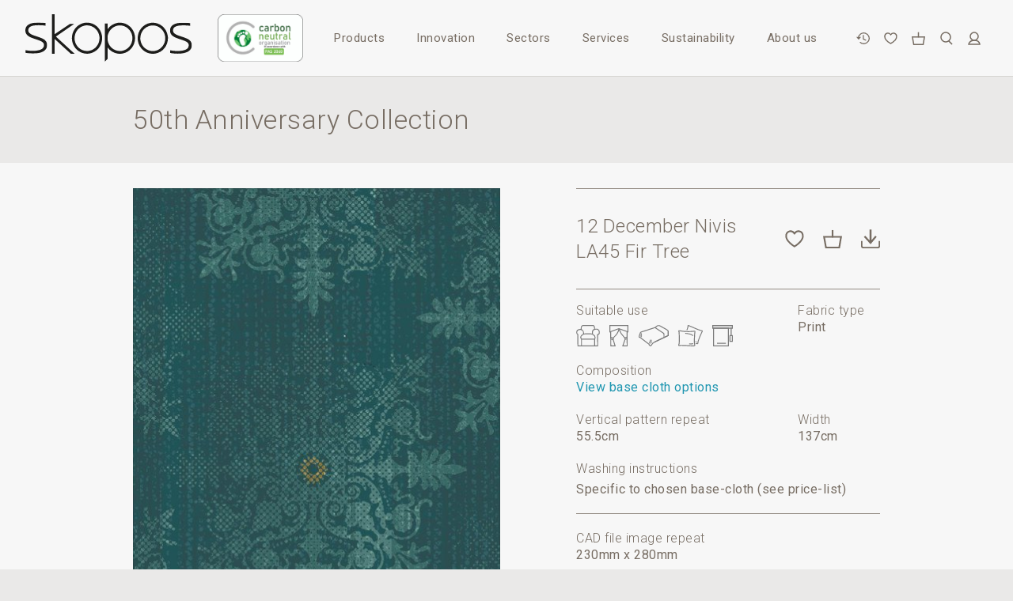

--- FILE ---
content_type: text/html; charset=utf-8
request_url: https://www.skoposfabrics.com/fabrics/50-years-of-skopos/12-december-nivis-la45-fir-tree
body_size: 9862
content:
<!DOCTYPE HTML>
<html lang="en-gb">
    <!--  -->

    <head>
    
    <title>LA45 Fir Tree - 50th Anniversary Collection</title>
    <link rel="canonical" href="https://www.skoposfabrics.com/fabrics/50-years-of-skopos/12-december-nivis-la45-fir-tree">
        <meta
            name="description"
            content="View the full specification for the LA45 Fir Tree fabric from the 50th Anniversary Collection collection from Skopos Fabrics."
            >

    <meta
        property="og:site_name"
        content=""
        >
    <meta
        property="og:type"
        content="website"
        >
    <meta property="og:url" content="https://www.skoposfabrics.com/fabrics/50-years-of-skopos/12-december-nivis-la45-fir-tree">
    <meta
        property="og:title"
        content="LA45 Fir Tree - 50th Anniversary Collection"
        >
        <meta
            property="og:description"
            content="View the full specification for the LA45 Fir Tree fabric from the 50th Anniversary Collection collection from Skopos Fabrics."
            >

    <meta name="twitter:site" content="">
        <meta name="twitter:card" content="summary">


        <meta http-equiv="Content-Type" content="text/html; charset=UTF-8">
        <meta name="viewport" viewport-fit=cover content="
            width=device-width,
            initial-scale=1.0,
            maximum-scale=1.0,
            user-scalable=no",
            >
        <meta name="HandheldFriendly" content="true">
        <meta name="MobileOptimized" content="320">
        <meta http-equiv="X-UA-Compatible" content="IE=edge">
        <meta name="MobileOptimized" content="320">

        <meta name="p:domain_verify" content="e180014865c3332127f31adbf574e82f"/>

        <link
            rel="stylesheet"
            type="text/css"
            href="https://assets.skoposfabrics.com/site.581d1f3de6085d490e43cdf472512acf.css"
            >
        

        <link
            href="https://fonts.googleapis.com/css?family=Roboto:300,400,500,900"
            rel="stylesheet"
            >



        <!-- Riot.js -->
        <script src="https://cdn.jsdelivr.net/npm/riot@3.13/riot+compiler.min.js"></script>


<!-- Google GA4 tag (gtag.js) -->
<script async src="https://www.googletagmanager.com/gtag/js?id=G-Q7GW2DE380"></script>
<script>
  window.dataLayer = window.dataLayer || [];
  function gtag(){dataLayer.push(arguments);}
  gtag('js', new Date());

  gtag('config', 'G-Q7GW2DE380');
</script>

<script> (function(ss,ex){ window.ldfdr=window.ldfdr||function(){(ldfdr._q=ldfdr._q||[]).push([].slice.call(arguments));}; (function(d,s){ fs=d.getElementsByTagName(s)[0]; function ce(src){ var cs=d.createElement(s); cs.src=src; cs.async=1; fs.parentNode.insertBefore(cs,fs); }; ce('https://sc.lfeeder.com/lftracker_v1_'+ss+(ex?'_'+ex:'')+'.js'); })(document,'script'); })('lYNOR8xyYle7WQJZ'); </script>

    </head>

    <body >
        <div class="page ">
<header
    class="page__header | site-header"
    role="banner"
    >
    <div class="site-header__inner">
        <div class="branding">
            <a href="/" class="branding__link">
                <img
                    src="https://assets.skoposfabrics.com/images/logo.82db5f473a78b071a706672cef257207.svg"
                    alt="Skopos"
                    class="branding__logo"
                >

                <span class="branding__wordmark">Skopos</span>
            </a>

            <a
                class="branding__eco"
                href="/carbon-neutral"
                >
                <img
                    src="https://assets.skoposfabrics.com/images/eco.cdf0bd959bcc76cde9b5f4cecaea5c2d.png"
                    alt="Carbon Neutral Organisation - in accordance with PAS 2060"
                    class="branding__eco-image"
                >
            </a>
        </div>

        <div class="nav-actions">
            <div
                class="nav-actions__link  nav-actions__link--recent"
                title="Recently viewed"
                data-nav-action="recent"
                >
                <span class="nav-actions__name">
                    Recently Viewed
                </span>
            </div>

            <div
                class="nav-actions__link  nav-actions__link--favourites"
                data-count="0"
                title="View favourites"
                data-nav-action="favourites"
                >
                <span class="nav-actions__name">
                    View Favourites
                </span>
            </div>

            <a
                class="nav-actions__link  nav-actions__link--basket"
                href="/sample-order"
                title="View basket"
                >
                <span
                    class="nav-actions__counter"
                    data-count="0"
                    data-nav-action="basket"
                    ></span>

                <span
                    class="nav-actions__counter"
                    data-count="0"
                    data-nav-action="collections"
                    ></span>

                <span class="nav-actions__name">
                    View Basket
                </span>
            </a>

            <a
                class="nav-actions__link  nav-actions__link--search"
                title="Search..."
                data-nav-action="search"
                >
                <span class="nav-actions__name">
                    Search
                </span>
            </a>

            <a
                class="nav-actions__link  nav-actions__link--account"
                href="/my-account/sign-in"
                title="Account setting"
                >
                <span class="nav-actions__name">
                    Account
                </span>
            </a>
        </div>

        <div class="site-header__toggle-nav" data-toggle-nav></div>

        <div class="site-header__site-nav | site-nav" data-site-nav>
            <nav class="site-nav--primary">
                <ul class="nav-menu" role="navigation">
                    


    <li
        class="
            nav-menu__item
 nav-menu__item--home            "
        >
        <a
                href="/"
            class="nav-menu__link"
            data-primary-nav="home"
            
            >
            Home
        </a>

    </li>


                    


    <li
        class="
            nav-menu__item
 nav-menu__item--products            "
        >
        <a
            class="nav-menu__link"
            data-primary-nav="products"
            
            >
            Products
        </a>

            <nav class="site-nav--secondary">
                <ul
                    class="sub-nav-menu"
                    role="navigation"
                    data-sub-nav="products"
                    >
                                <li class="sub-nav-menu__item sub-nav-menu__item--back">
        <div
            class="sub-nav-menu__link"
            data-sub-nav-back
        ></div>
    </li>


                        
    <li
        class="
            sub-nav-menu__item
            "
        >
        <a
            href="/fabrics"
            class="sub-nav-menu__link"
            >
            Search Fabrics
        </a>
    </li>


                        
    <li
        class="
            sub-nav-menu__item
            "
        >
        <a
            href="/collections"
            class="sub-nav-menu__link"
            >
            Collections
        </a>
    </li>


                        
    <li
        class="
            sub-nav-menu__item
            "
        >
        <a
            href="/studio-prints"
            class="sub-nav-menu__link"
            >
            Skopos Studio Prints
        </a>
    </li>


                        
    <li
        class="
            sub-nav-menu__item
            "
        >
        <a
            href="/bespoke-by-skopos"
            class="sub-nav-menu__link"
            >
            Bespoke
        </a>
    </li>


                        
    <li
        class="
            sub-nav-menu__item
            "
        >
        <a
            href="/soft-furnishings"
            class="sub-nav-menu__link"
            >
            Soft Furnishings
        </a>
    </li>

                </ul>
            </nav>
    </li>

                    
                    


    <li
        class="
            nav-menu__item
 nav-menu__item--innovation            "
        >
        <a
            class="nav-menu__link"
            data-primary-nav="innovation"
            
            >
            Innovation
        </a>

            <nav class="site-nav--secondary">
                <ul
                    class="sub-nav-menu"
                    role="navigation"
                    data-sub-nav="innovation"
                    >
                                <li class="sub-nav-menu__item sub-nav-menu__item--back">
        <div
            class="sub-nav-menu__link"
            data-sub-nav-back
        ></div>
    </li>


                        
    <li
        class="
            sub-nav-menu__item
            "
        >
        <a
            href="/acoustic-fabrics"
            class="sub-nav-menu__link"
            >
            Acoustic Fabrics
        </a>
    </li>


                        
    <li
        class="
            sub-nav-menu__item
            "
        >
        <a
            href="/antimicrobial-fabrics"
            class="sub-nav-menu__link"
            >
            Antimicrobial Fabrics
        </a>
    </li>


                        
    <li
        class="
            sub-nav-menu__item
            "
        >
        <a
            href="/light-reflective-values"
            class="sub-nav-menu__link"
            >
            Light Reflective Values
        </a>
    </li>

                </ul>
            </nav>
    </li>


                    


    <li
        class="
            nav-menu__item
 nav-menu__item--sectors            "
        >
        <a
            class="nav-menu__link"
            data-primary-nav="sectors"
            
            >
            Sectors
        </a>

            <nav class="site-nav--secondary">
                <ul
                    class="sub-nav-menu"
                    role="navigation"
                    data-sub-nav="sectors"
                    >
                                <li class="sub-nav-menu__item sub-nav-menu__item--back">
        <div
            class="sub-nav-menu__link"
            data-sub-nav-back
        ></div>
    </li>


                        
    <li
        class="
            sub-nav-menu__item
            "
        >
        <a
            href="/projects"
            class="sub-nav-menu__link"
            >
            Projects
        </a>
    </li>


                        
    <li
        class="
            sub-nav-menu__item
            "
        >
        <a
            href="https://www.skoposfabrics.com/sectors/hotel-and-leisure"
            class="sub-nav-menu__link"
            >
            Hotel and Leisure
        </a>
    </li>


                        
    <li
        class="
            sub-nav-menu__item
            "
        >
        <a
            href="https://www.skoposfabrics.com/sectors/healthcare"
            class="sub-nav-menu__link"
            >
            Healthcare
        </a>
    </li>


                        
    <li
        class="
            sub-nav-menu__item
            "
        >
        <a
            href="https://www.skoposfabrics.com/sectors/cruise"
            class="sub-nav-menu__link"
            >
            Cruise
        </a>
    </li>


                        
    <li
        class="
            sub-nav-menu__item
            "
        >
        <a
            href="https://www.skoposfabrics.com/sectors/education"
            class="sub-nav-menu__link"
            >
            Education
        </a>
    </li>


                        
    <li
        class="
            sub-nav-menu__item
            "
        >
        <a
            href="https://www.skoposfabrics.com/sectors/office"
            class="sub-nav-menu__link"
            >
            Office
        </a>
    </li>


                        
    <li
        class="
            sub-nav-menu__item
            "
        >
        <a
            href="https://www.skoposfabrics.com/sectors/private-rented-accommodation"
            class="sub-nav-menu__link"
            >
            Private Rented
        </a>
    </li>

                </ul>
            </nav>
    </li>


                    


    <li
        class="
            nav-menu__item
 nav-menu__item--services            "
        >
        <a
            class="nav-menu__link"
            data-primary-nav="services"
            
            >
            Services
        </a>

            <nav class="site-nav--secondary">
                <ul
                    class="sub-nav-menu"
                    role="navigation"
                    data-sub-nav="services"
                    >
                                <li class="sub-nav-menu__item sub-nav-menu__item--back">
        <div
            class="sub-nav-menu__link"
            data-sub-nav-back
        ></div>
    </li>


                        
    <li
        class="
            sub-nav-menu__item
            "
        >
        <a
            href="/full-service"
            class="sub-nav-menu__link"
            >
            Full Service
        </a>
    </li>


                        
    <li
        class="
            sub-nav-menu__item
            "
        >
        <a
            href="/design"
            class="sub-nav-menu__link"
            >
            Design
        </a>
    </li>


                        
    <li
        class="
            sub-nav-menu__item
            "
        >
        <a
            href="/technical"
            class="sub-nav-menu__link"
            >
            Technical
        </a>
    </li>


                        
    <li
        class="
            sub-nav-menu__item
            "
        >
        <a
            href="/fabric-aftercare"
            class="sub-nav-menu__link"
            >
            Fabric Aftercare
        </a>
    </li>


                        
    <li
        class="
            sub-nav-menu__item
            "
        >
        <a
            href="/faq"
            class="sub-nav-menu__link"
            >
            FAQs
        </a>
    </li>

                </ul>
            </nav>
    </li>


                    


    <li
        class="
            nav-menu__item
 nav-menu__item--sustainability            "
        >
        <a
            class="nav-menu__link"
            data-primary-nav="sustainability"
            
            >
            Sustainability
        </a>

            <nav class="site-nav--secondary">
                <ul
                    class="sub-nav-menu"
                    role="navigation"
                    data-sub-nav="sustainability"
                    >
                                <li class="sub-nav-menu__item sub-nav-menu__item--back">
        <div
            class="sub-nav-menu__link"
            data-sub-nav-back
        ></div>
    </li>


                        
    <li
        class="
            sub-nav-menu__item
            "
        >
        <a
            href="/carbon-neutral"
            class="sub-nav-menu__link"
            >
            Carbon Neutral
        </a>
    </li>


                        
    <li
        class="
            sub-nav-menu__item
            "
        >
        <a
            href="/sustainable-fabrics"
            class="sub-nav-menu__link"
            >
            Sustainable Fabrics
        </a>
    </li>


                        
    <li
        class="
            sub-nav-menu__item
            "
        >
        <a
            href="/local-manufacturing"
            class="sub-nav-menu__link"
            >
            Local Manufacturing
        </a>
    </li>

                </ul>
            </nav>
    </li>


                    


    <li
        class="
            nav-menu__item
 nav-menu__item--about            "
        >
        <a
            class="nav-menu__link"
            data-primary-nav="about-us"
            
            >
            About us
        </a>

            <nav class="site-nav--secondary">
                <ul
                    class="sub-nav-menu"
                    role="navigation"
                    data-sub-nav="about-us"
                    >
                                <li class="sub-nav-menu__item sub-nav-menu__item--back">
        <div
            class="sub-nav-menu__link"
            data-sub-nav-back
        ></div>
    </li>


                        
    <li
        class="
            sub-nav-menu__item
            "
        >
        <a
            href="/news"
            class="sub-nav-menu__link"
            >
            Latest News
        </a>
    </li>


                        
    <li
        class="
            sub-nav-menu__item
            "
        >
        <a
            href="/who-we-work-with"
            class="sub-nav-menu__link"
            >
            Who We Work With
        </a>
    </li>


                        
    <li
        class="
            sub-nav-menu__item
            "
        >
        <a
            href="/showroom"
            class="sub-nav-menu__link"
            >
            Showroom
        </a>
    </li>


                        
    <li
        class="
            sub-nav-menu__item
            "
        >
        <a
            href="/contact"
            class="sub-nav-menu__link"
            >
            Contact Us
        </a>
    </li>

                </ul>
            </nav>
    </li>

                </ul>

                <ul class="nav-menu" role="navigation">
                    


    <li
        class="
            nav-menu__item
 nav-menu__item--search            "
        >
        <a
            class="nav-menu__link"
            data-primary-nav="search"
             data-nav-action="search"
            >
            Search
        </a>

    </li>

                    


    <li
        class="
            nav-menu__item
 nav-menu__item--account            "
        >
        <a
                href="/my-account/sign-in"
            class="nav-menu__link"
            data-primary-nav="my-account"
            
            >
            My Account
        </a>

    </li>

                </ul>

                <div class="nav-actions">
                    <div
                        class="nav-actions__link  nav-actions__link--recent"
                        title="Recently viewed"
                        data-nav-action="recent"
                        >
                        <span class="nav-actions__name">
                            Recently Viewed
                        </span>
                    </div>

                    <div
                        class="nav-actions__link  nav-actions__link--favourites"
                        data-count="0"
                        title="View favourites"
                        data-nav-action="favourites"
                        >
                        <span class="nav-actions__name">
                            View Favourites
                        </span>
                    </div>

                    <a
                        class="nav-actions__link  nav-actions__link--basket"
                        href="/sample-order"
                        title="View basket"
                        >
                        <span
                            class="nav-actions__counter"
                            data-count="0"
                            data-nav-action="basket"
                            ></span>

                        <span
                            class="nav-actions__counter"
                            data-count="0"
                            data-nav-action="collections"
                            ></span>

                        <span class="nav-actions__name">
                            View Basket
                        </span>
                    </a>
                </div>
            </nav>
        </div>
    </div>

    <!-- riot tags -->
    <basketslideout></basketslideout>
    <navactionsbar></navactionsbar>
    <newsletterpopup></newsletterpopup>

    <script src="/riot_templates/basket_slideout.tag" type="riot/tag"></script>
    <script src="/riot_templates/nav_actions_bar.tag" type="riot/tag"></script>
    <script src="/riot_templates/newsletter_popup.tag" type="riot/tag"></script>
</header>
            <div class="page__push">
                <div class="page__curtain" data-page-curtain></div>

                <section class="page__content">
    <div class="layout">
        <div class="opening | color-bkg-2">
            <div class="opening__header | inner">
                <h1 class="opening__heading">
                    50th Anniversary Collection
                </h1>
            </div>
        </div>

        <div class="fabric-view | color-bkg-1">
            <div class="fabric-view__inner | inner">
                <div class="fabric-view__images">
                    <div
                        class="fabric-view__image"style="background-image: url('https://assets.skoposfabrics.com/december-nivis-la45-fir-tree-comp.vgroa0.main.dto.jpg');">
                    </div>

                </div>

                <div class="fabric-view__contents">
                    <div class="fabric-view__header">
                        <p class="fabric-view__name">
                            12 December Nivis<br>
                            LA45 Fir Tree
                        </p>

                        <div class="fabric-view__actions">
                            <div
                                class="
                                    fabric-view__action
                                    fabric-view__action--favourites
                                    "
                                data-store-local-id="637e391247b2fa1fd5eb8b8e"
                                data-store-local-key="favourites"
                                title="Add To Favourites"
                                >
                                <span class="fabric-view__action-name">
                                    Add To Favourites
                                </span>
                            </div>

                            <div
                                class="
                                    fabric-view__action
                                    fabric-view__action--basket
                                    "
                                data-store-local-id="637e391247b2fa1fd5eb8b8e"
                                data-store-local-key="basket"
                                title="Order A Sample"
                                >
                                <span class="fabric-view__action-name">
                                    Order A Sample
                                </span>
                            </div><img
                                    src="https://assets.skoposfabrics.com/december-nivis-la45-fir-tree-comp.vgroa0.jpg"
                                    class="hide"
                                >
                                <a
                                    download
                                    class="
                                        fabric-view__action
                                        fabric-view__action--download
                                        "
                                    href="/download-image?key=vgroa0&amp;filename=12-december-nivis-la45-fir-tree.jpg"
                                    title="Download Swatch Image"
                                    >
                                    <span class="fabric-view__action-name">
                                        Download Swatch Image
                                    </span>
                                </a></div>
                    </div>

                    <div class="fabric-view__specs | specifications">
                        <div class="specifications__group">
                                <div class="specifications__item | specification">
                                    <p class="specification__name">
                                        Suitable use
                                    </p>

                                    <ul class="specification__usage-icons">
                                            <li

                                                class="
                                                    specification__usage-icon
                                                    specification__usage-icon--upholstery"
                                                >
                                            </li>
                                            <li

                                                class="
                                                    specification__usage-icon
                                                    specification__usage-icon--curtains"
                                                >
                                            </li>
                                            <li

                                                class="
                                                    specification__usage-icon
                                                    specification__usage-icon--bedding-throws"
                                                >
                                            </li>
                                            <li

                                                class="
                                                    specification__usage-icon
                                                    specification__usage-icon--cushions"
                                                >
                                            </li>
                                            <li

                                                class="
                                                    specification__usage-icon
                                                    specification__usage-icon--roller-blinds"
                                                >
                                            </li>
                                            <li

                                                class="
                                                    specification__usage-icon
                                                    specification__usage-icon--roman-blinds"
                                                >
                                            </li>
                                    </ul>
                                </div>
<div class="specifications__item | specification">
                                    <p class="specification__name">
                                        Fabric type
                                    </p>

                                    <p class="specification__value">
                                        Print
                                    </p>
                                </div></div>

                        <div class="specifications__group"><div class="specifications__item | specification">
                                    <p class="specification__name">
                                        Composition
                                    </p>

                                    <p class="specification__value | formatted">
                                            <a href="/base-cloths">View base cloth options</a>
                                    </p>
                                </div></div>

                        <div class="specifications__group"><div class="specifications__item | specification">
                                    <p class="specification__name">
                                        Vertical pattern repeat
                                    </p>

                                    <p class="specification__value">55.5cm
                                    </p>
                                </div><div class="specifications__item | specification">
                                    <p class="specification__name">
                                        Width
                                    </p>

                                    <p class="specification__value">137cm
                                    </p>
                                </div></div><div class="specifications__item | specification">
                                <p class="specification__name">
                                    Washing instructions
                                </p>

                                <div
                                    class="
                                        specification__wash-label
                                    "
                                    >Specific to chosen base-cloth (see price-list)</div>
                            </div>                            <div class="specifications__divider">
                                    <div class="specifications__item | specification">
                                        <p class="specification__name">
                                            CAD file image repeat
                                        </p>

                                        <div class="specification__value">
                                            230mm x 280mm
                                        </div>
                                    </div>

                                <div class="specifications__item | specification">
                                    <a
                                        class="specification__cad-btn"
                                        download
                                        href="/download-image?key=5xcqz8&amp;filename=12-december-nivis-la45-fir-tree.png"
                                        >
                                        Download CAD2 file
                                    </a>
                                </div>
                            </div>
                    </div>
                </div>
            </div>
        </div><div class="fabrics">
                <div class="fabrics__inner | inner">
                    <ul class="fabrics__list">
                            <li class="fabrics__item | fabric">                                        <img
                                            src="https://assets.skoposfabrics.com/ocean-ikat-la10-jambalya-comp.p1q48z.jpg"
                                            class="hide"
                                            title="3 March Ocean Ikat LA10 Jambalaya"
                                        >
                                    <a
                                        class="fabric__image"
                                        title="3 March Ocean Ikat LA10 Jambalaya"
                                        data-defer-img="https://assets.skoposfabrics.com/ocean-ikat-la10-jambalya-comp.ewgtkz.card.05i.jpg"
                                        data-popup--trigger="view-fabric"
                                        data-id="622f430547b2fa3327000da0"
                                        >
                                    </a><div class="fabric__contents">
                                    <p class="fabric__name">3 March Ocean Ikat LA10 Jambalaya</p>

                                    <span
                                        class="fabric__favourite"
                                        data-store-local-id="622f430547b2fa3327000da0"
                                        data-store-local-key="favourites"
                                        title="Add To Favourites"
                                        >
                                    </span>
                                </div>
                            </li>
                            <li class="fabrics__item | fabric">                                        <img
                                            src="https://assets.skoposfabrics.com/foss-la28-tundra-1-repeat.vznibd.jpg"
                                            class="hide"
                                            title="7 July Foss LA28 Tundra"
                                        >
                                    <a
                                        class="fabric__image"
                                        title="7 July Foss LA28 Tundra"
                                        data-defer-img="https://assets.skoposfabrics.com/foss-la28-tundra-1-repeat.oytscl.card.oqw.jpg"
                                        data-popup--trigger="view-fabric"
                                        data-id="62c6c24447b2fa720931f602"
                                        >
                                    </a><div class="fabric__contents">
                                    <p class="fabric__name">7 July Foss LA28 Tundra</p>

                                    <span
                                        class="fabric__favourite"
                                        data-store-local-id="62c6c24447b2fa720931f602"
                                        data-store-local-key="favourites"
                                        title="Add To Favourites"
                                        >
                                    </span>
                                </div>
                            </li>
                            <li class="fabrics__item | fabric">                                        <img
                                            src="https://assets.skoposfabrics.com/duo-la1-linen-comp.gr3hd7.jpg"
                                            class="hide"
                                            title="1 January Duo LA1 Linen"
                                        >
                                    <a
                                        class="fabric__image"
                                        title="1 January Duo LA1 Linen"
                                        data-defer-img="https://assets.skoposfabrics.com/duo-la1-linen-comp.0ppdrz.card.ndg.jpg"
                                        data-popup--trigger="view-fabric"
                                        data-id="61efbbfe47b2fa60e84553b1"
                                        >
                                    </a><div class="fabric__contents">
                                    <p class="fabric__name">1 January Duo LA1 Linen</p>

                                    <span
                                        class="fabric__favourite"
                                        data-store-local-id="61efbbfe47b2fa60e84553b1"
                                        data-store-local-key="favourites"
                                        title="Add To Favourites"
                                        >
                                    </span>
                                </div>
                            </li>
                            <li class="fabrics__item | fabric">                                        <img
                                            src="https://assets.skoposfabrics.com/petite-duo-la2-shark-comp.kr6ox0.jpg"
                                            class="hide"
                                            title="1 January Petite Duo LA2 Shark"
                                        >
                                    <a
                                        class="fabric__image"
                                        title="1 January Petite Duo LA2 Shark"
                                        data-defer-img="https://assets.skoposfabrics.com/petite-duo-la2-shark-comp.3li7t4.card.iwr.jpg"
                                        data-popup--trigger="view-fabric"
                                        data-id="61efbc7847b2fa60e9afada1"
                                        >
                                    </a><div class="fabric__contents">
                                    <p class="fabric__name">1 January Petite Duo LA2 Shark</p>

                                    <span
                                        class="fabric__favourite"
                                        data-store-local-id="61efbc7847b2fa60e9afada1"
                                        data-store-local-key="favourites"
                                        title="Add To Favourites"
                                        >
                                    </span>
                                </div>
                            </li>
                            <li class="fabrics__item | fabric">                                        <img
                                            src="https://assets.skoposfabrics.com/tetra-la3-agean-comp.btcwzw.jpg"
                                            class="hide"
                                            title="1 January Tetra LA3 Aegean"
                                        >
                                    <a
                                        class="fabric__image"
                                        title="1 January Tetra LA3 Aegean"
                                        data-defer-img="https://assets.skoposfabrics.com/tetra-la3-agean-comp.s2e2f5.card.ncn.jpg"
                                        data-popup--trigger="view-fabric"
                                        data-id="61efbcfd47b2fa60e9afada5"
                                        >
                                    </a><div class="fabric__contents">
                                    <p class="fabric__name">1 January Tetra LA3 Aegean</p>

                                    <span
                                        class="fabric__favourite"
                                        data-store-local-id="61efbcfd47b2fa60e9afada5"
                                        data-store-local-key="favourites"
                                        title="Add To Favourites"
                                        >
                                    </span>
                                </div>
                            </li>
                            <li class="fabrics__item | fabric">                                        <img
                                            src="https://assets.skoposfabrics.com/tetra-la4-clay-comp.0lafcx.jpg"
                                            class="hide"
                                            title="1 January Tetra LA4 Clay"
                                        >
                                    <a
                                        class="fabric__image"
                                        title="1 January Tetra LA4 Clay"
                                        data-defer-img="https://assets.skoposfabrics.com/tetra-la4-clay-comp.ox558p.card.bl5.jpg"
                                        data-popup--trigger="view-fabric"
                                        data-id="61efbd7747b2fa60e84553b5"
                                        >
                                    </a><div class="fabric__contents">
                                    <p class="fabric__name">1 January Tetra LA4 Clay</p>

                                    <span
                                        class="fabric__favourite"
                                        data-store-local-id="61efbd7747b2fa60e84553b5"
                                        data-store-local-key="favourites"
                                        title="Add To Favourites"
                                        >
                                    </span>
                                </div>
                            </li>
                            <li class="fabrics__item | fabric">                                        <img
                                            src="https://assets.skoposfabrics.com/vienna-loop-la5-ochre-comp.y25bsm.jpg"
                                            class="hide"
                                            title="2 February Vienna Loop LA5 Ochre"
                                        >
                                    <a
                                        class="fabric__image"
                                        title="2 February Vienna Loop LA5 Ochre"
                                        data-defer-img="https://assets.skoposfabrics.com/vienna-loop-la5-ochre-comp.4b2pue.card.qdx.jpg"
                                        data-popup--trigger="view-fabric"
                                        data-id="6205009747b2fa3327000ce9"
                                        >
                                    </a><div class="fabric__contents">
                                    <p class="fabric__name">2 February Vienna Loop LA5 Ochre</p>

                                    <span
                                        class="fabric__favourite"
                                        data-store-local-id="6205009747b2fa3327000ce9"
                                        data-store-local-key="favourites"
                                        title="Add To Favourites"
                                        >
                                    </span>
                                </div>
                            </li>
                            <li class="fabrics__item | fabric">                                        <img
                                            src="https://assets.skoposfabrics.com/vienna-loop-la6-kelp-comp.rgue24.jpg"
                                            class="hide"
                                            title="2 February Vienna Loop LA6 Kelp"
                                        >
                                    <a
                                        class="fabric__image"
                                        title="2 February Vienna Loop LA6 Kelp"
                                        data-defer-img="https://assets.skoposfabrics.com/vienna-loop-la6-kelp-comp.wrhc5h.card.mfu.jpg"
                                        data-popup--trigger="view-fabric"
                                        data-id="6205010747b2fa33259fc7d5"
                                        >
                                    </a><div class="fabric__contents">
                                    <p class="fabric__name">2 February Vienna Loop LA6 Kelp</p>

                                    <span
                                        class="fabric__favourite"
                                        data-store-local-id="6205010747b2fa33259fc7d5"
                                        data-store-local-key="favourites"
                                        title="Add To Favourites"
                                        >
                                    </span>
                                </div>
                            </li>
                            <li class="fabrics__item | fabric">                                        <img
                                            src="https://assets.skoposfabrics.com/spa-days-la7-glade-comp.8rbucn.jpg"
                                            class="hide"
                                            title="2 February Spa Days LA7 Glade"
                                        >
                                    <a
                                        class="fabric__image"
                                        title="2 February Spa Days LA7 Glade"
                                        data-defer-img="https://assets.skoposfabrics.com/spa-days-la7-glade-comp.vyi0w7.card.0zw.jpg"
                                        data-popup--trigger="view-fabric"
                                        data-id="6205019247b2fa3327000ced"
                                        >
                                    </a><div class="fabric__contents">
                                    <p class="fabric__name">2 February Spa Days LA7 Glade</p>

                                    <span
                                        class="fabric__favourite"
                                        data-store-local-id="6205019247b2fa3327000ced"
                                        data-store-local-key="favourites"
                                        title="Add To Favourites"
                                        >
                                    </span>
                                </div>
                            </li>
                            <li class="fabrics__item | fabric">                                        <img
                                            src="https://assets.skoposfabrics.com/spa-days-la8-resort-comp.9g9spt.jpg"
                                            class="hide"
                                            title="2 February Spa Days LA8 Resort"
                                        >
                                    <a
                                        class="fabric__image"
                                        title="2 February Spa Days LA8 Resort"
                                        data-defer-img="https://assets.skoposfabrics.com/spa-days-la8-resort-comp.7z7hkl.card.ung.jpg"
                                        data-popup--trigger="view-fabric"
                                        data-id="6205031b47b2fa3327000cf1"
                                        >
                                    </a><div class="fabric__contents">
                                    <p class="fabric__name">2 February Spa Days LA8 Resort</p>

                                    <span
                                        class="fabric__favourite"
                                        data-store-local-id="6205031b47b2fa3327000cf1"
                                        data-store-local-key="favourites"
                                        title="Add To Favourites"
                                        >
                                    </span>
                                </div>
                            </li>
                            <li class="fabrics__item | fabric">                                        <img
                                            src="https://assets.skoposfabrics.com/ocean-ikat-la9-shibori-comp.o3nby9.jpg"
                                            class="hide"
                                            title="3 March Ocean Ikat LA9 Shibori"
                                        >
                                    <a
                                        class="fabric__image"
                                        title="3 March Ocean Ikat LA9 Shibori"
                                        data-defer-img="https://assets.skoposfabrics.com/ocean-ikat-la9-shibori-comp.wq6l2t.card.g85.jpg"
                                        data-popup--trigger="view-fabric"
                                        data-id="622f421947b2fa33259fc8c0"
                                        >
                                    </a><div class="fabric__contents">
                                    <p class="fabric__name">3 March Ocean Ikat LA9 Shibori</p>

                                    <span
                                        class="fabric__favourite"
                                        data-store-local-id="622f421947b2fa33259fc8c0"
                                        data-store-local-key="favourites"
                                        title="Add To Favourites"
                                        >
                                    </span>
                                </div>
                            </li>
                            <li class="fabrics__item | fabric">                                        <img
                                            src="https://assets.skoposfabrics.com/atlantic-stripe-la11-ochre-comp.l0iyg1.jpg"
                                            class="hide"
                                            title="3 March Atlantic Stripe LA11 Saffron Yellow"
                                        >
                                    <a
                                        class="fabric__image"
                                        title="3 March Atlantic Stripe LA11 Saffron Yellow"
                                        data-defer-img="https://assets.skoposfabrics.com/atlantic-stripe-la11-ochre-comp.z8dn47.card.wxt.jpg"
                                        data-popup--trigger="view-fabric"
                                        data-id="622f43b047b2fa33259fc8c4"
                                        >
                                    </a><div class="fabric__contents">
                                    <p class="fabric__name">3 March Atlantic Stripe LA11 Saffron Yellow</p>

                                    <span
                                        class="fabric__favourite"
                                        data-store-local-id="622f43b047b2fa33259fc8c4"
                                        data-store-local-key="favourites"
                                        title="Add To Favourites"
                                        >
                                    </span>
                                </div>
                            </li>
                            <li class="fabrics__item | fabric">                                        <img
                                            src="https://assets.skoposfabrics.com/atlantic-stripe-la12-paprika-comp.7i1vhd.jpg"
                                            class="hide"
                                            title="3 March Atlantic Stripe LA12 Paprika"
                                        >
                                    <a
                                        class="fabric__image"
                                        title="3 March Atlantic Stripe LA12 Paprika"
                                        data-defer-img="https://assets.skoposfabrics.com/atlantic-stripe-la12-paprika-comp.74ah3n.card.hjz.jpg"
                                        data-popup--trigger="view-fabric"
                                        data-id="622f442a47b2fa33259fc8c8"
                                        >
                                    </a><div class="fabric__contents">
                                    <p class="fabric__name">3 March Atlantic Stripe LA12 Paprika</p>

                                    <span
                                        class="fabric__favourite"
                                        data-store-local-id="622f442a47b2fa33259fc8c8"
                                        data-store-local-key="favourites"
                                        title="Add To Favourites"
                                        >
                                    </span>
                                </div>
                            </li>
                            <li class="fabrics__item | fabric">                                        <img
                                            src="https://assets.skoposfabrics.com/delta-la15-mole-comp.1ibl52.jpg"
                                            class="hide"
                                            title="4 April Delta LA15 Mole"
                                        >
                                    <a
                                        class="fabric__image"
                                        title="4 April Delta LA15 Mole"
                                        data-defer-img="https://assets.skoposfabrics.com/delta-la15-mole-comp.25r5my.card.zps.jpg"
                                        data-popup--trigger="view-fabric"
                                        data-id="6245c76247b2fa06a4165cb0"
                                        >
                                    </a><div class="fabric__contents">
                                    <p class="fabric__name">4 April Delta LA15 Mole</p>

                                    <span
                                        class="fabric__favourite"
                                        data-store-local-id="6245c76247b2fa06a4165cb0"
                                        data-store-local-key="favourites"
                                        title="Add To Favourites"
                                        >
                                    </span>
                                </div>
                            </li>
                            <li class="fabrics__item | fabric">                                        <img
                                            src="https://assets.skoposfabrics.com/delta-la16-peacock.zd1ozq.jpg"
                                            class="hide"
                                            title="4 April Delta LA16 Peacock"
                                        >
                                    <a
                                        class="fabric__image"
                                        title="4 April Delta LA16 Peacock"
                                        data-defer-img="https://assets.skoposfabrics.com/delta-la16-peacock.6t9aqm.card.grg.jpg"
                                        data-popup--trigger="view-fabric"
                                        data-id="6245c7db47b2fa06a26ee220"
                                        >
                                    </a><div class="fabric__contents">
                                    <p class="fabric__name">4 April Delta LA16 Peacock</p>

                                    <span
                                        class="fabric__favourite"
                                        data-store-local-id="6245c7db47b2fa06a26ee220"
                                        data-store-local-key="favourites"
                                        title="Add To Favourites"
                                        >
                                    </span>
                                </div>
                            </li>
                            <li class="fabrics__item | fabric">                                        <img
                                            src="https://assets.skoposfabrics.com/vintage-camelia-la13-sage-comp.791a5u.jpg"
                                            class="hide"
                                            title="4 April Vintage Camelia LA13 Sage"
                                        >
                                    <a
                                        class="fabric__image"
                                        title="4 April Vintage Camelia LA13 Sage"
                                        data-defer-img="https://assets.skoposfabrics.com/vintage-camelia-la13-sage-comp.9zxrgl.card.q5s.jpg"
                                        data-popup--trigger="view-fabric"
                                        data-id="6245c8fe47b2fa06a26ee225"
                                        >
                                    </a><div class="fabric__contents">
                                    <p class="fabric__name">4 April Vintage Camelia LA13 Sage</p>

                                    <span
                                        class="fabric__favourite"
                                        data-store-local-id="6245c8fe47b2fa06a26ee225"
                                        data-store-local-key="favourites"
                                        title="Add To Favourites"
                                        >
                                    </span>
                                </div>
                            </li>
                            <li class="fabrics__item | fabric">                                        <img
                                            src="https://assets.skoposfabrics.com/vintage-camelia-la14-jewel-comp.of7c2n.jpg"
                                            class="hide"
                                            title="4 April Vintage Camelia LA14 Jewel"
                                        >
                                    <a
                                        class="fabric__image"
                                        title="4 April Vintage Camelia LA14 Jewel"
                                        data-defer-img="https://assets.skoposfabrics.com/vintage-camelia-la14-jewel-comp.6x6yu6.card.75d.jpg"
                                        data-popup--trigger="view-fabric"
                                        data-id="6245c96d47b2fa06a26ee229"
                                        >
                                    </a><div class="fabric__contents">
                                    <p class="fabric__name">4 April Vintage Camelia LA14 Jewel</p>

                                    <span
                                        class="fabric__favourite"
                                        data-store-local-id="6245c96d47b2fa06a26ee229"
                                        data-store-local-key="favourites"
                                        title="Add To Favourites"
                                        >
                                    </span>
                                </div>
                            </li>
                            <li class="fabrics__item | fabric">                                        <img
                                            src="https://assets.skoposfabrics.com/interlace-la19-pomegranate-comp.bhcc1x.jpg"
                                            class="hide"
                                            title="5 May Interlace LA19 Pomegranate"
                                        >
                                    <a
                                        class="fabric__image"
                                        title="5 May Interlace LA19 Pomegranate"
                                        data-defer-img="https://assets.skoposfabrics.com/interlace-la19-pomegranate-comp.gstp1u.card.muo.jpg"
                                        data-popup--trigger="view-fabric"
                                        data-id="6278eba547b2fa065666450e"
                                        >
                                    </a><div class="fabric__contents">
                                    <p class="fabric__name">5 May Interlace LA19 Pomegranate</p>

                                    <span
                                        class="fabric__favourite"
                                        data-store-local-id="6278eba547b2fa065666450e"
                                        data-store-local-key="favourites"
                                        title="Add To Favourites"
                                        >
                                    </span>
                                </div>
                            </li>
                            <li class="fabrics__item | fabric">                                        <img
                                            src="https://assets.skoposfabrics.com/interlace-la20-spruce-comp.ysm78w.jpg"
                                            class="hide"
                                            title="5 May Interlace LA20 Spruce"
                                        >
                                    <a
                                        class="fabric__image"
                                        title="5 May Interlace LA20 Spruce"
                                        data-defer-img="https://assets.skoposfabrics.com/interlace-la20-spruce-comp.qzynhs.card.gc1.jpg"
                                        data-popup--trigger="view-fabric"
                                        data-id="6278ec2747b2fa0656664512"
                                        >
                                    </a><div class="fabric__contents">
                                    <p class="fabric__name">5 May Interlace LA20 Spruce</p>

                                    <span
                                        class="fabric__favourite"
                                        data-store-local-id="6278ec2747b2fa0656664512"
                                        data-store-local-key="favourites"
                                        title="Add To Favourites"
                                        >
                                    </span>
                                </div>
                            </li>
                            <li class="fabrics__item | fabric">                                        <img
                                            src="https://assets.skoposfabrics.com/teagarden-la17-watermelon-comp.5fp99j.jpg"
                                            class="hide"
                                            title="5 May Tea Garden LA17 Watermelon"
                                        >
                                    <a
                                        class="fabric__image"
                                        title="5 May Tea Garden LA17 Watermelon"
                                        data-defer-img="https://assets.skoposfabrics.com/teagarden-la17-watermelon-comp.hq44xp.card.ltv.jpg"
                                        data-popup--trigger="view-fabric"
                                        data-id="627908da47b2fa0656664516"
                                        >
                                    </a><div class="fabric__contents">
                                    <p class="fabric__name">5 May Tea Garden LA17 Watermelon</p>

                                    <span
                                        class="fabric__favourite"
                                        data-store-local-id="627908da47b2fa0656664516"
                                        data-store-local-key="favourites"
                                        title="Add To Favourites"
                                        >
                                    </span>
                                </div>
                            </li>
                            <li class="fabrics__item | fabric">                                        <img
                                            src="https://assets.skoposfabrics.com/teagarden-la18-bluejay-comp.7p86y6.jpg"
                                            class="hide"
                                            title="5 May Tea Garden LA18 Blue Jay"
                                        >
                                    <a
                                        class="fabric__image"
                                        title="5 May Tea Garden LA18 Blue Jay"
                                        data-defer-img="https://assets.skoposfabrics.com/teagarden-la18-bluejay-comp.92rq0b.card.4ry.jpg"
                                        data-popup--trigger="view-fabric"
                                        data-id="6279094d47b2fa065666451a"
                                        >
                                    </a><div class="fabric__contents">
                                    <p class="fabric__name">5 May Tea Garden LA18 Blue Jay</p>

                                    <span
                                        class="fabric__favourite"
                                        data-store-local-id="6279094d47b2fa065666451a"
                                        data-store-local-key="favourites"
                                        title="Add To Favourites"
                                        >
                                    </span>
                                </div>
                            </li>
                            <li class="fabrics__item | fabric">                                        <img
                                            src="https://assets.skoposfabrics.com/liana-la21-moonstone-comp.x6fzc4.jpg"
                                            class="hide"
                                            title="6 June Liana LA21 Moonstone"
                                        >
                                    <a
                                        class="fabric__image"
                                        title="6 June Liana LA21 Moonstone"
                                        data-defer-img="https://assets.skoposfabrics.com/liana-la21-moonstone-comp.ixfaqt.card.3mr.jpg"
                                        data-popup--trigger="view-fabric"
                                        data-id="62a07e2f47b2fa1e19dc1994"
                                        >
                                    </a><div class="fabric__contents">
                                    <p class="fabric__name">6 June Liana LA21 Moonstone</p>

                                    <span
                                        class="fabric__favourite"
                                        data-store-local-id="62a07e2f47b2fa1e19dc1994"
                                        data-store-local-key="favourites"
                                        title="Add To Favourites"
                                        >
                                    </span>
                                </div>
                            </li>
                            <li class="fabrics__item | fabric">                                        <img
                                            src="https://assets.skoposfabrics.com/liana-la22-aquarium-comp.rixlai.jpg"
                                            class="hide"
                                            title="6 June Liana LA22 Aquarium"
                                        >
                                    <a
                                        class="fabric__image"
                                        title="6 June Liana LA22 Aquarium"
                                        data-defer-img="https://assets.skoposfabrics.com/liana-la22-aquarium-comp.r0hh7l.card.myn.jpg"
                                        data-popup--trigger="view-fabric"
                                        data-id="62a07ecb47b2fa1e19dc1998"
                                        >
                                    </a><div class="fabric__contents">
                                    <p class="fabric__name">6 June Liana LA22 Aquarium</p>

                                    <span
                                        class="fabric__favourite"
                                        data-store-local-id="62a07ecb47b2fa1e19dc1998"
                                        data-store-local-key="favourites"
                                        title="Add To Favourites"
                                        >
                                    </span>
                                </div>
                            </li>
                            <li class="fabrics__item | fabric">                                        <img
                                            src="https://assets.skoposfabrics.com/chanson-la23-ashen-comp.0gpcg9.jpg"
                                            class="hide"
                                            title="6 June Chanson LA23 Ashen"
                                        >
                                    <a
                                        class="fabric__image"
                                        title="6 June Chanson LA23 Ashen"
                                        data-defer-img="https://assets.skoposfabrics.com/chanson-la23-ashen-comp.g1h1qt.card.q7j.jpg"
                                        data-popup--trigger="view-fabric"
                                        data-id="62a07f6447b2fa1e1ae1b86c"
                                        >
                                    </a><div class="fabric__contents">
                                    <p class="fabric__name">6 June Chanson LA23 Ashen</p>

                                    <span
                                        class="fabric__favourite"
                                        data-store-local-id="62a07f6447b2fa1e1ae1b86c"
                                        data-store-local-key="favourites"
                                        title="Add To Favourites"
                                        >
                                    </span>
                                </div>
                            </li>
                            <li class="fabrics__item | fabric">                                        <img
                                            src="https://assets.skoposfabrics.com/chanson-transfer-la24-jasper-comp.5sg338.jpg"
                                            class="hide"
                                            title="6 June Chanson LA24 Jasper"
                                        >
                                    <a
                                        class="fabric__image"
                                        title="6 June Chanson LA24 Jasper"
                                        data-defer-img="https://assets.skoposfabrics.com/chanson-transfer-la24-jasper-comp.fp5dwp.card.ulh.jpg"
                                        data-popup--trigger="view-fabric"
                                        data-id="62a07fce47b2fa1e19dc199c"
                                        >
                                    </a><div class="fabric__contents">
                                    <p class="fabric__name">6 June Chanson LA24 Jasper</p>

                                    <span
                                        class="fabric__favourite"
                                        data-store-local-id="62a07fce47b2fa1e19dc199c"
                                        data-store-local-key="favourites"
                                        title="Add To Favourites"
                                        >
                                    </span>
                                </div>
                            </li>
                            <li class="fabrics__item | fabric">                                        <img
                                            src="https://assets.skoposfabrics.com/halcyon-dawn-la25-petrol-1-repeat-comp.pgfgsg.jpg"
                                            class="hide"
                                            title="7 July Halcyon Dawn LA25 Petrol"
                                        >
                                    <a
                                        class="fabric__image"
                                        title="7 July Halcyon Dawn LA25 Petrol"
                                        data-defer-img="https://assets.skoposfabrics.com/halcyon-dawn-la25-petrol-1-repeat-comp.sam0zh.card.gpp.jpg"
                                        data-popup--trigger="view-fabric"
                                        data-id="62c6b41147b2fa720463638d"
                                        >
                                    </a><div class="fabric__contents">
                                    <p class="fabric__name">7 July Halcyon Dawn LA25 Petrol</p>

                                    <span
                                        class="fabric__favourite"
                                        data-store-local-id="62c6b41147b2fa720463638d"
                                        data-store-local-key="favourites"
                                        title="Add To Favourites"
                                        >
                                    </span>
                                </div>
                            </li>
                            <li class="fabrics__item | fabric">                                        <img
                                            src="https://assets.skoposfabrics.com/halcyon-dawn-la26-gooseberry-1-repeat-comp.b6h8cn.jpg"
                                            class="hide"
                                            title="7 July Halcyon Dawn LA26 Gooseberry"
                                        >
                                    <a
                                        class="fabric__image"
                                        title="7 July Halcyon Dawn LA26 Gooseberry"
                                        data-defer-img="https://assets.skoposfabrics.com/halcyon-dawn-la26-gooseberry-1-repeat-comp.2cxyh8.card.teb.jpg"
                                        data-popup--trigger="view-fabric"
                                        data-id="62c6bf3c47b2fa720931f5f9"
                                        >
                                    </a><div class="fabric__contents">
                                    <p class="fabric__name">7 July Halcyon Dawn LA26 Gooseberry</p>

                                    <span
                                        class="fabric__favourite"
                                        data-store-local-id="62c6bf3c47b2fa720931f5f9"
                                        data-store-local-key="favourites"
                                        title="Add To Favourites"
                                        >
                                    </span>
                                </div>
                            </li>
                            <li class="fabrics__item | fabric">                                        <img
                                            src="https://assets.skoposfabrics.com/foss-la27-kingfisher-1-repeat.9xr3h0.jpg"
                                            class="hide"
                                            title="7 July Foss LA27 Kingfisher"
                                        >
                                    <a
                                        class="fabric__image"
                                        title="7 July Foss LA27 Kingfisher"
                                        data-defer-img="https://assets.skoposfabrics.com/foss-la27-kingfisher-1-repeat.ki6ys0.card.o3m.jpg"
                                        data-popup--trigger="view-fabric"
                                        data-id="62c6c19947b2fa720931f5fe"
                                        >
                                    </a><div class="fabric__contents">
                                    <p class="fabric__name">7 July Foss LA27 Kingfisher</p>

                                    <span
                                        class="fabric__favourite"
                                        data-store-local-id="62c6c19947b2fa720931f5fe"
                                        data-store-local-key="favourites"
                                        title="Add To Favourites"
                                        >
                                    </span>
                                </div>
                            </li>
                            <li class="fabrics__item | fabric">                                        <img
                                            src="https://assets.skoposfabrics.com/guinevere-la29-diamond-1-repeat-comp.ctehhp.jpg"
                                            class="hide"
                                            title="8 August Guinevere LA49 Alabaster"
                                        >
                                    <a
                                        class="fabric__image"
                                        title="8 August Guinevere LA49 Alabaster"
                                        data-defer-img="https://assets.skoposfabrics.com/guinevere-la29-diamond-1-repeat-comp.vxbr33.card.25i.jpg"
                                        data-popup--trigger="view-fabric"
                                        data-id="62f279e747b2fa58aaf69bee"
                                        >
                                    </a><div class="fabric__contents">
                                    <p class="fabric__name">8 August Guinevere LA49 Alabaster</p>

                                    <span
                                        class="fabric__favourite"
                                        data-store-local-id="62f279e747b2fa58aaf69bee"
                                        data-store-local-key="favourites"
                                        title="Add To Favourites"
                                        >
                                    </span>
                                </div>
                            </li>
                            <li class="fabrics__item | fabric">                                        <img
                                            src="https://assets.skoposfabrics.com/guinevere-la30-dune-1-repeat-comp.qvp0ym.jpg"
                                            class="hide"
                                            title="8 August Guinevere LA30 Dune"
                                        >
                                    <a
                                        class="fabric__image"
                                        title="8 August Guinevere LA30 Dune"
                                        data-defer-img="https://assets.skoposfabrics.com/guinevere-la30-dune-1-repeat-comp.69igw2.card.r9c.jpg"
                                        data-popup--trigger="view-fabric"
                                        data-id="62f27a5147b2fa58aaf69bf2"
                                        >
                                    </a><div class="fabric__contents">
                                    <p class="fabric__name">8 August Guinevere LA30 Dune</p>

                                    <span
                                        class="fabric__favourite"
                                        data-store-local-id="62f27a5147b2fa58aaf69bf2"
                                        data-store-local-key="favourites"
                                        title="Add To Favourites"
                                        >
                                    </span>
                                </div>
                            </li>
                            <li class="fabrics__item | fabric">                                        <img
                                            src="https://assets.skoposfabrics.com/lillium-la31-wedgewood-1-repeat-comp.vvnwgx.jpg"
                                            class="hide"
                                            title="8 August Lilium LA31 Wedgewood"
                                        >
                                    <a
                                        class="fabric__image"
                                        title="8 August Lilium LA31 Wedgewood"
                                        data-defer-img="https://assets.skoposfabrics.com/lillium-la31-wedgewood-1-repeat-comp.fylndu.card.dyz.jpg"
                                        data-popup--trigger="view-fabric"
                                        data-id="62f27acc47b2fa5afbca6029"
                                        >
                                    </a><div class="fabric__contents">
                                    <p class="fabric__name">8 August Lilium LA31 Wedgewood</p>

                                    <span
                                        class="fabric__favourite"
                                        data-store-local-id="62f27acc47b2fa5afbca6029"
                                        data-store-local-key="favourites"
                                        title="Add To Favourites"
                                        >
                                    </span>
                                </div>
                            </li>
                            <li class="fabrics__item | fabric">                                        <img
                                            src="https://assets.skoposfabrics.com/lillium-la32-dusk-1-repeat-comp.kw2jcn.jpg"
                                            class="hide"
                                            title="8 August Lilium LA32 Dusk"
                                        >
                                    <a
                                        class="fabric__image"
                                        title="8 August Lilium LA32 Dusk"
                                        data-defer-img="https://assets.skoposfabrics.com/lillium-la32-dusk-1-repeat-comp.rwymic.card.egf.jpg"
                                        data-popup--trigger="view-fabric"
                                        data-id="62f27b3e47b2fa5afbca602d"
                                        >
                                    </a><div class="fabric__contents">
                                    <p class="fabric__name">8 August Lilium LA32 Dusk</p>

                                    <span
                                        class="fabric__favourite"
                                        data-store-local-id="62f27b3e47b2fa5afbca602d"
                                        data-store-local-key="favourites"
                                        title="Add To Favourites"
                                        >
                                    </span>
                                </div>
                            </li>
                            <li class="fabrics__item | fabric">                                        <img
                                            src="https://assets.skoposfabrics.com/absinthe-la33-emerald-comp.xrqguw.jpg"
                                            class="hide"
                                            title="9 September Absinthe LA33 Emerald"
                                        >
                                    <a
                                        class="fabric__image"
                                        title="9 September Absinthe LA33 Emerald"
                                        data-defer-img="https://assets.skoposfabrics.com/absinthe-la33-emerald-comp.0q9hpy.card.910.jpg"
                                        data-popup--trigger="view-fabric"
                                        data-id="63331a2b47b2fa1fd8be2e85"
                                        >
                                    </a><div class="fabric__contents">
                                    <p class="fabric__name">9 September Absinthe LA33 Emerald</p>

                                    <span
                                        class="fabric__favourite"
                                        data-store-local-id="63331a2b47b2fa1fd8be2e85"
                                        data-store-local-key="favourites"
                                        title="Add To Favourites"
                                        >
                                    </span>
                                </div>
                            </li>
                            <li class="fabrics__item | fabric">                                        <img
                                            src="https://assets.skoposfabrics.com/absinthe-la34-tabasco-comp.wvsevg.jpg"
                                            class="hide"
                                            title="9 September Absinthe LA34 Tabasco"
                                        >
                                    <a
                                        class="fabric__image"
                                        title="9 September Absinthe LA34 Tabasco"
                                        data-defer-img="https://assets.skoposfabrics.com/absinthe-la34-tabasco-comp.wdagua.card.cju.jpg"
                                        data-popup--trigger="view-fabric"
                                        data-id="63331a7c47b2fa1fd5eb89fe"
                                        >
                                    </a><div class="fabric__contents">
                                    <p class="fabric__name">9 September Absinthe LA34 Tabasco</p>

                                    <span
                                        class="fabric__favourite"
                                        data-store-local-id="63331a7c47b2fa1fd5eb89fe"
                                        data-store-local-key="favourites"
                                        title="Add To Favourites"
                                        >
                                    </span>
                                </div>
                            </li>
                            <li class="fabrics__item | fabric">                                        <img
                                            src="https://assets.skoposfabrics.com/fuji-la35-serpent.gw0nlp.jpg"
                                            class="hide"
                                            title="9 September Fuji LA35 Serpent"
                                        >
                                    <a
                                        class="fabric__image"
                                        title="9 September Fuji LA35 Serpent"
                                        data-defer-img="https://assets.skoposfabrics.com/fuji-la35-serpent.sqcko1.card.v69.jpg"
                                        data-popup--trigger="view-fabric"
                                        data-id="63331b1b47b2fa1fd5eb8a06"
                                        >
                                    </a><div class="fabric__contents">
                                    <p class="fabric__name">9 September Fuji LA35 Serpent</p>

                                    <span
                                        class="fabric__favourite"
                                        data-store-local-id="63331b1b47b2fa1fd5eb8a06"
                                        data-store-local-key="favourites"
                                        title="Add To Favourites"
                                        >
                                    </span>
                                </div>
                            </li>
                            <li class="fabrics__item | fabric">                                        <img
                                            src="https://assets.skoposfabrics.com/fuji-la36-denim.35ja3c.jpg"
                                            class="hide"
                                            title="9 September Fuji LA36 Denim"
                                        >
                                    <a
                                        class="fabric__image"
                                        title="9 September Fuji LA36 Denim"
                                        data-defer-img="https://assets.skoposfabrics.com/fuji-la36-denim.fwmbml.card.w2a.jpg"
                                        data-popup--trigger="view-fabric"
                                        data-id="63331dbd47b2fa1fd5eb8a0a"
                                        >
                                    </a><div class="fabric__contents">
                                    <p class="fabric__name">9 September Fuji LA36 Denim</p>

                                    <span
                                        class="fabric__favourite"
                                        data-store-local-id="63331dbd47b2fa1fd5eb8a0a"
                                        data-store-local-key="favourites"
                                        title="Add To Favourites"
                                        >
                                    </span>
                                </div>
                            </li>
                            <li class="fabrics__item | fabric">                                        <img
                                            src="https://assets.skoposfabrics.com/momentum-la40-shell-compjpg.eanhsa.jpg"
                                            class="hide"
                                            title="10 October Momentum LA39 Shell"
                                        >
                                    <a
                                        class="fabric__image"
                                        title="10 October Momentum LA39 Shell"
                                        data-defer-img="https://assets.skoposfabrics.com/momentum-la40-shell-compjpg.s8qncu.card.dg4.jpg"
                                        data-popup--trigger="view-fabric"
                                        data-id="633d797247b2fa1fd8be2e9b"
                                        >
                                    </a><div class="fabric__contents">
                                    <p class="fabric__name">10 October Momentum LA39 Shell</p>

                                    <span
                                        class="fabric__favourite"
                                        data-store-local-id="633d797247b2fa1fd8be2e9b"
                                        data-store-local-key="favourites"
                                        title="Add To Favourites"
                                        >
                                    </span>
                                </div>
                            </li>
                            <li class="fabrics__item | fabric">                                        <img
                                            src="https://assets.skoposfabrics.com/momentum-la39-twilight-compjpg.helk4x.jpg"
                                            class="hide"
                                            title="10 October Momentum LA40 Twilight"
                                        >
                                    <a
                                        class="fabric__image"
                                        title="10 October Momentum LA40 Twilight"
                                        data-defer-img="https://assets.skoposfabrics.com/momentum-la39-twilight-compjpg.9bsvuk.card.nbs.jpg"
                                        data-popup--trigger="view-fabric"
                                        data-id="633d7a1347b2fa1fd8be2e9f"
                                        >
                                    </a><div class="fabric__contents">
                                    <p class="fabric__name">10 October Momentum LA40 Twilight</p>

                                    <span
                                        class="fabric__favourite"
                                        data-store-local-id="633d7a1347b2fa1fd8be2e9f"
                                        data-store-local-key="favourites"
                                        title="Add To Favourites"
                                        >
                                    </span>
                                </div>
                            </li>
                            <li class="fabrics__item | fabric">                                        <img
                                            src="https://assets.skoposfabrics.com/silenzio-la37-earth-comp.3ktyqh.jpg"
                                            class="hide"
                                            title="10 October Silenzio LA37 Earth"
                                        >
                                    <a
                                        class="fabric__image"
                                        title="10 October Silenzio LA37 Earth"
                                        data-defer-img="https://assets.skoposfabrics.com/silenzio-la37-earth-comp.2ccgr8.card.28c.jpg"
                                        data-popup--trigger="view-fabric"
                                        data-id="634fa85547b2fa1fd5eb8a72"
                                        >
                                    </a><div class="fabric__contents">
                                    <p class="fabric__name">10 October Silenzio LA37 Earth</p>

                                    <span
                                        class="fabric__favourite"
                                        data-store-local-id="634fa85547b2fa1fd5eb8a72"
                                        data-store-local-key="favourites"
                                        title="Add To Favourites"
                                        >
                                    </span>
                                </div>
                            </li>
                            <li class="fabrics__item | fabric">                                        <img
                                            src="https://assets.skoposfabrics.com/silenzio-la38-surf-comp.ckjcz5.jpg"
                                            class="hide"
                                            title="10 October Silenzio LA38 Surf"
                                        >
                                    <a
                                        class="fabric__image"
                                        title="10 October Silenzio LA38 Surf"
                                        data-defer-img="https://assets.skoposfabrics.com/silenzio-la38-surf-comp.cidz9j.card.m5w.jpg"
                                        data-popup--trigger="view-fabric"
                                        data-id="634fa93b47b2fa1fd8be2ee6"
                                        >
                                    </a><div class="fabric__contents">
                                    <p class="fabric__name">10 October Silenzio LA38 Surf</p>

                                    <span
                                        class="fabric__favourite"
                                        data-store-local-id="634fa93b47b2fa1fd8be2ee6"
                                        data-store-local-key="favourites"
                                        title="Add To Favourites"
                                        >
                                    </span>
                                </div>
                            </li>
                            <li class="fabrics__item | fabric">                                        <img
                                            src="https://assets.skoposfabrics.com/nov-baradeus-mist-la41-antique-comp.0l8pcq.jpg"
                                            class="hide"
                                            title="11 November Baradaeus Mist LA41 Antique"
                                        >
                                    <a
                                        class="fabric__image"
                                        title="11 November Baradaeus Mist LA41 Antique"
                                        data-defer-img="https://assets.skoposfabrics.com/nov-baradeus-mist-la41-antique-comp.42vyvj.card.nco.jpg"
                                        data-popup--trigger="view-fabric"
                                        data-id="636a180447b2fa1fd5eb8b28"
                                        >
                                    </a><div class="fabric__contents">
                                    <p class="fabric__name">11 November Baradaeus Mist LA41 Antique</p>

                                    <span
                                        class="fabric__favourite"
                                        data-store-local-id="636a180447b2fa1fd5eb8b28"
                                        data-store-local-key="favourites"
                                        title="Add To Favourites"
                                        >
                                    </span>
                                </div>
                            </li>
                            <li class="fabrics__item | fabric">                                        <img
                                            src="https://assets.skoposfabrics.com/nov-baradeus-mist-la42-patina-comp.he3rhj.jpg"
                                            class="hide"
                                            title="11 November Baradaeus Mist LA42 Patina"
                                        >
                                    <a
                                        class="fabric__image"
                                        title="11 November Baradaeus Mist LA42 Patina"
                                        data-defer-img="https://assets.skoposfabrics.com/nov-baradeus-mist-la42-patina-comp.g2zne7.card.thm.jpg"
                                        data-popup--trigger="view-fabric"
                                        data-id="636a188f47b2fa1fd5eb8b2c"
                                        >
                                    </a><div class="fabric__contents">
                                    <p class="fabric__name">11 November Baradaeus Mist LA42 Patina</p>

                                    <span
                                        class="fabric__favourite"
                                        data-store-local-id="636a188f47b2fa1fd5eb8b2c"
                                        data-store-local-key="favourites"
                                        title="Add To Favourites"
                                        >
                                    </span>
                                </div>
                            </li>
                            <li class="fabrics__item | fabric">                                        <img
                                            src="https://assets.skoposfabrics.com/nov-henrick-stripe-la43-beach-comp.ldx238.jpg"
                                            class="hide"
                                            title="11 November Henrick Stripe LA43 Beach"
                                        >
                                    <a
                                        class="fabric__image"
                                        title="11 November Henrick Stripe LA43 Beach"
                                        data-defer-img="https://assets.skoposfabrics.com/nov-henrick-stripe-la43-beach-comp.k2zmla.card.db1.jpg"
                                        data-popup--trigger="view-fabric"
                                        data-id="636a19ab47b2fa1fd5eb8b32"
                                        >
                                    </a><div class="fabric__contents">
                                    <p class="fabric__name">11 November Henrick Stripe LA43 Beach</p>

                                    <span
                                        class="fabric__favourite"
                                        data-store-local-id="636a19ab47b2fa1fd5eb8b32"
                                        data-store-local-key="favourites"
                                        title="Add To Favourites"
                                        >
                                    </span>
                                </div>
                            </li>
                            <li class="fabrics__item | fabric">                                        <img
                                            src="https://assets.skoposfabrics.com/nov-henrick-stripe-la44-oak-comp.coezp6.jpg"
                                            class="hide"
                                            title="11 November Henrick Stripe LA44 Oak"
                                        >
                                    <a
                                        class="fabric__image"
                                        title="11 November Henrick Stripe LA44 Oak"
                                        data-defer-img="https://assets.skoposfabrics.com/nov-henrick-stripe-la44-oak-comp.3dbr03.card.g9d.jpg"
                                        data-popup--trigger="view-fabric"
                                        data-id="636a1a2247b2fa1fd5eb8b36"
                                        >
                                    </a><div class="fabric__contents">
                                    <p class="fabric__name">11 November Henrick Stripe LA44 Oak</p>

                                    <span
                                        class="fabric__favourite"
                                        data-store-local-id="636a1a2247b2fa1fd5eb8b36"
                                        data-store-local-key="favourites"
                                        title="Add To Favourites"
                                        >
                                    </span>
                                </div>
                            </li>
                            <li class="fabrics__item | fabric">                                        <img
                                            src="https://assets.skoposfabrics.com/december-enteka-la47-bronze-comp.6rw0r5.jpg"
                                            class="hide"
                                            title="12 December Enteka LA47 Bronze"
                                        >
                                    <a
                                        class="fabric__image"
                                        title="12 December Enteka LA47 Bronze"
                                        data-defer-img="https://assets.skoposfabrics.com/december-enteka-la47-bronze-comp.2lgkvy.card.9l4.jpg"
                                        data-popup--trigger="view-fabric"
                                        data-id="637e36a547b2fa1fd8be2fdb"
                                        >
                                    </a><div class="fabric__contents">
                                    <p class="fabric__name">12 December Enteka LA47 Bronze</p>

                                    <span
                                        class="fabric__favourite"
                                        data-store-local-id="637e36a547b2fa1fd8be2fdb"
                                        data-store-local-key="favourites"
                                        title="Add To Favourites"
                                        >
                                    </span>
                                </div>
                            </li>
                            <li class="fabrics__item | fabric">                                        <img
                                            src="https://assets.skoposfabrics.com/december-enteka-la48-mercury-comp.cv1u8o.jpg"
                                            class="hide"
                                            title="12 December Enteka LA48 Mercury"
                                        >
                                    <a
                                        class="fabric__image"
                                        title="12 December Enteka LA48 Mercury"
                                        data-defer-img="https://assets.skoposfabrics.com/december-enteka-la48-mercury-comp.ge5uzc.card.yyy.jpg"
                                        data-popup--trigger="view-fabric"
                                        data-id="637e376a47b2fa1fd8be2fdf"
                                        >
                                    </a><div class="fabric__contents">
                                    <p class="fabric__name">12 December Enteka LA48 Mercury</p>

                                    <span
                                        class="fabric__favourite"
                                        data-store-local-id="637e376a47b2fa1fd8be2fdf"
                                        data-store-local-key="favourites"
                                        title="Add To Favourites"
                                        >
                                    </span>
                                </div>
                            </li>
                            <li class="fabrics__item | fabric">                                        <img
                                            src="https://assets.skoposfabrics.com/december-nivis-la45-fir-tree-comp.vgroa0.jpg"
                                            class="hide"
                                            title="12 December Nivis LA45 Fir Tree"
                                        >
                                    <a
                                        class="fabric__image"
                                        title="12 December Nivis LA45 Fir Tree"
                                        data-defer-img="https://assets.skoposfabrics.com/december-nivis-la45-fir-tree-comp.zf5hzr.card.2fn.jpg"
                                        data-popup--trigger="view-fabric"
                                        data-id="637e391247b2fa1fd5eb8b8e"
                                        >
                                    </a><div class="fabric__contents">
                                    <p class="fabric__name">12 December Nivis LA45 Fir Tree</p>

                                    <span
                                        class="fabric__favourite"
                                        data-store-local-id="637e391247b2fa1fd5eb8b8e"
                                        data-store-local-key="favourites"
                                        title="Add To Favourites"
                                        >
                                    </span>
                                </div>
                            </li>
                            <li class="fabrics__item | fabric">                                        <img
                                            src="https://assets.skoposfabrics.com/december-nivis-la46-frost-comp.zq8sbd.jpg"
                                            class="hide"
                                            title="12 December Nivis LA46 Frost"
                                        >
                                    <a
                                        class="fabric__image"
                                        title="12 December Nivis LA46 Frost"
                                        data-defer-img="https://assets.skoposfabrics.com/december-nivis-la46-frost-comp.7k1pzk.card.5j5.jpg"
                                        data-popup--trigger="view-fabric"
                                        data-id="637e398a47b2fa1fd5eb8b92"
                                        >
                                    </a><div class="fabric__contents">
                                    <p class="fabric__name">12 December Nivis LA46 Frost</p>

                                    <span
                                        class="fabric__favourite"
                                        data-store-local-id="637e398a47b2fa1fd5eb8b92"
                                        data-store-local-key="favourites"
                                        title="Add To Favourites"
                                        >
                                    </span>
                                </div>
                            </li>
                    </ul>
                </div>
            </div>
    </div>

    <!-- riot tags -->
    <fabricpopup></fabricpopup>
    <script src="/riot_templates/fabric_popup.tag" type="riot/tag"></script>
                </section>

<!-- NEWSLETTER POPUP -->
<div class="newsletter-popup" data-popup--window="newsletter-signup">
    <div class="newsletter-popup__inner">
        <div class="newsletter-popup__content" data-popup--content>

            <div class="newsletter-popup__body">
                <div
                    class="newsletter-popup__close"
                    data-popup--close
                    >
                </div>

                <div class="newsletter-popup__header">
                    <h2 class="fabric-popup__heading">
                        Sign up to our newsletter
                    </h2>
                </div>

                <div data-popup--form></div>
            </div>
        </div>
    </div>
</div>

<footer class="footer" id="#site-footer">
    <div class="footer__upper">
        <div class="footer__inner">
            <span
                class="footer__newsletter-btn"
                data-popup--trigger="newsletter-signup"
                >
                Sign up to our newsletter
            </span>
        </div>
    </div>

    <div class="footer__middle">
        <div class="footer__inner">
            <div class="footer__group">
                <div class="footer-links">
                    <p class="footer-links__heading">
                        Products
                    </p>

                    <ul class="footer-links__list">

<li class="footer-links__item">
                                <a
                                    class="footer-links__link"
                                    href="/fabrics"
                                    >
                                    Search Fabrics
                                </a>
                            </li><li class="footer-links__item">
                                <a
                                    class="footer-links__link"
                                    href="/collections"
                                    >
                                    Collections
                                </a>
                            </li><li class="footer-links__item">
                                <a
                                    class="footer-links__link"
                                    href="/bespoke-by-skopos"
                                    >
                                    Bespoke By Skopos
                                </a>
                            </li><li class="footer-links__item">
                                <a
                                    class="footer-links__link"
                                    href="/soft-furnishings"
                                    >
                                    Soft Furnishings
                                </a>
                            </li>                    </ul>
                </div>
            </div>

            <div class="footer__group">
                <div class="footer-links">
                    <p class="footer-links__heading">
                        Sectors
                    </p>

                    <ul class="footer-links__list">

<li class="footer-links__item">
                                <a
                                    class="footer-links__link"
                                    href="/sectors/cruise"
                                    >
                                    Cruise
                                </a>
                            </li><li class="footer-links__item">
                                <a
                                    class="footer-links__link"
                                    href="/sectors/education"
                                    >
                                    Education
                                </a>
                            </li><li class="footer-links__item">
                                <a
                                    class="footer-links__link"
                                    href="/sectors/healthcare"
                                    >
                                    Healthcare
                                </a>
                            </li><li class="footer-links__item">
                                <a
                                    class="footer-links__link"
                                    href="/sectors/hotel-and-leisure"
                                    >
                                    Hotel And Leisure
                                </a>
                            </li><li class="footer-links__item">
                                <a
                                    class="footer-links__link"
                                    href="/sectors/office"
                                    >
                                    Office
                                </a>
                            </li><li class="footer-links__item">
                                <a
                                    class="footer-links__link"
                                    href="/sectors/private-rented-accommodation"
                                    >
                                    Private Rented
                                </a>
                            </li>                    </ul>
                </div>
            </div>

            <div class="footer__group">
                <div class="footer-links">
                    <p class="footer-links__heading">
                        Services
                    </p>

                    <ul class="footer-links__list">

<li class="footer-links__item">
                                <a
                                    class="footer-links__link"
                                    href="/full-service"
                                    >
                                    Full Service
                                </a>
                            </li><li class="footer-links__item">
                                <a
                                    class="footer-links__link"
                                    href="/design"
                                    >
                                    Design
                                </a>
                            </li><li class="footer-links__item">
                                <a
                                    class="footer-links__link"
                                    href="/technical"
                                    >
                                    Technical
                                </a>
                            </li><li class="footer-links__item">
                                <a
                                    class="footer-links__link"
                                    href="/fabric-aftercare"
                                    >
                                    Fabric Aftercare
                                </a>
                            </li><li class="footer-links__item">
                                <a
                                    class="footer-links__link"
                                    href="/faq"
                                    >
                                    FAQs
                                </a>
                            </li>                    </ul>
                </div>
            </div>

            <div class="footer__group">
                <div class="footer-links">
                    <p class="footer-links__heading">
                        About Us
                    </p>

                    <ul class="footer-links__list">

<li class="footer-links__item">
                                <a
                                    class="footer-links__link"
                                    href="/news"
                                    >
                                    Latest News
                                </a>
                            </li><li class="footer-links__item">
                                <a
                                    class="footer-links__link"
                                    href="/showroom"
                                    >
                                    Showroom
                                </a>
                            </li><li class="footer-links__item">
                                <a
                                    class="footer-links__link"
                                    href="/who-we-work-with"
                                    >
                                    Who We Work With
                                </a>
                            </li><li class="footer-links__item">
                                <a
                                    class="footer-links__link"
                                    href="/contact"
                                    >
                                    Contact Us
                                </a>
                            </li>                    </ul>
                </div>
            </div>

            <div class="footer__logos | footer-logos">
                <a
                    class="
                        footer-logos__logo  footer-logos__logo--ciuk
                        "
                    href="https://www.commercial-interiorsuk.com/"
                    target="_blank"
                    >
                    <span class="footer-logos__name">CI UK</span>
                </a>

                <a
                    class="
                        footer-logos__logo  footer-logos__logo--ukas
                        "
                    href="https://www.alcumus.com/en-gb/certification/iso-9001/"
                    target="_blank"
                    >
                    <span class="footer-logos__name">UKAS</span>
                </a>

                <a
                    class="
                        footer-logos__logo  footer-logos__logo--trevira
                        "
                    href="https://www.trevira.de/en/trevira-cs-flame-retardant-textiles"
                    target="_blank"
                    >
                    <span class="footer-logos__name">Trevira</span>
                </a>

                <a
                    class="
                        footer-logos__logo  footer-logos__logo--nhs
                        "
                    href="https://www.sbs.nhs.uk/proc-fas-design-furniture-appliances"
                    target="_blank"
                    >
                    <span class="footer-logos__name">NHS</span>
                </a>

                <a
                    class="
                        footer-logos__logo  footer-logos__logo--biid
                        "
                    href="https://biid.org.uk/"
                    target="_blank"
                    >
                    <span class="footer-logos__name">BIID Industry Partner</span>
                </a>

                <a
                    class="
                        footer-logos__logo  footer-logos__logo--idsbid
                        "
                    href="https://www.sbid.org/"
                    target="_blank"
                    >
                    <span class="footer-logos__name">SBID</span>
                </a>

                <a
                    class="
                        footer-logos__logo  footer-logos__logo--fwc
                        "
                    href="https://www.westyorks-ca.gov.uk/a-mayoral-combined-authority/mayoral-pledges/fair-work-charter/"
                    target="_blank"
                    >
                    <span class="footer-logos__name">West Yorkshire Fair Work Charter</span>
                </a>
            </div>
        </div>
    </div>

    <div class="footer__lower">
        <div class="footer__inner">
            <img
                class="footer__logo"
                src="https://assets.skoposfabrics.com/images/logos/skopos-fabrics.1da0ac723c02951d446f0010aff4f308.svg"
            />

            <ul class="footer__social | footer-social">
                <li class="footer-social__item footer-social__item--twitter">
                    <a
                        class="footer-social__link"
                        href="https://twitter.com/SkoposFabrics"
                        target="_blank"
                        >
                        <span class="footer-social__name">
                            Twitter
                        </span>
                    </a>
                </li>

                <li class="footer-social__item footer-social__item--instagram">
                    <a
                        class="footer-social__link"
                        href="https://www.instagram.com/skoposfabricsltd/"
                        target="_blank"
                        >
                        <span class="footer-social__name">
                            Instagram
                        </span>
                    </a>
                </li>

                <li class="footer-social__item footer-social__item--linkedin">
                    <a
                        class="footer-social__link"
                        href="https://www.linkedin.com/company/skopos-fabrics-ltd/"
                        target="_blank"
                        >
                        <span class="footer-social__name">
                            LinkedIn
                        </span>
                    </a>
                </li>
            </ul>
        </div>
    </div>

    <div class="footer__legal">
        <div class="footer__inner">
            <ul class="footer-legal">
                <li class="footer-legal__item">
                    &copy; Skopos Fabrics 2026
                </li>

                <li class="footer-legal__item">
                    <a class="footer-legal__link" href="/terms-conditions">
                        Terms & Conditions
                    </a>
                </li>

                <li class="footer-legal__item">
                    <a class="footer-legal__link" href="/privacy-policy">
                        Privacy Policy
                    </a>
                </li>
            </ul>
        </div>
    </div>
</footer>
            </div>

            <!-- mount this app -->
            <script>riot.mount('*')</script>
        </div>

        <div class="overlay"></div>

        <script src="https://assets.skoposfabrics.com/vendors.5fe9536bc2b3ab536146.js"></script>
        <script src="https://assets.skoposfabrics.com/site.8d4f7acaff2d698b73dd.js"></script>
        <script type="text/javascript" async defer src="//assets.pinterest.com/js/pinit.js"></script>


            
    </body>
</html>

--- FILE ---
content_type: image/svg+xml
request_url: https://assets.skoposfabrics.com/images/icons/usage/cushions.abe644c025f133405b36bb356f0d7e3d.svg
body_size: 363
content:
<svg id="Layer_1" xmlns="http://www.w3.org/2000/svg" viewBox="0 0 31.2 27.18"><style>.st0{fill:none;stroke:#000;stroke-width:1.2093;stroke-linecap:round}</style><path class="st0" d="M1.11 8.87s-.72-1-.32-1.41c.25-.26 1.49-.08 1.92 0 4.12.79 11.74 1.09 16.65.54 0 0 1.3-.39 1.72.01.42.39-.05 1.57-.16 3.16-.22 3.18-.74 11.87.02 13.85.44 1.12-.1 1.54-2.09 1.55s-13.77-.88-16.07-.58c-1.1.14-1.98.37-2.15-.1-.18-.51.46-1.72.54-2.42.13-1.07.41-5.42-.06-14.6zM18.42 23.71s-1.26.71-3.97.28"/><path d="M11.19 6.15c.41-1.25.85-2.64 1.33-4.2 0 0-.32-1.12.17-1.35.3-.15 1.31.48 1.71.62 4.84 1.75 8.61 4.19 14.66 5.85 0 0 1.28.07 1.53.56.25.48-.55 1.38-1.16 2.76-1.23 2.76-4.49 10.33-4.44 12.33.03 1.14-.58 1.34-2.36.7" fill="none" stroke="#000" stroke-width="1.146" stroke-linecap="round"/><path d="M23.74 21.58s-.91-.35-1.82-.46" fill="none" stroke="#000" stroke-width=".707" stroke-linecap="round"/><path d="M18.63 13.33c-3.82-3.16-6.73-2.01-9.27-2.69" fill="none" stroke="#000" stroke-width="1.102" stroke-linecap="round"/></svg>

--- FILE ---
content_type: image/svg+xml
request_url: https://assets.skoposfabrics.com/images/icons/usage/curtains.e1ebb1ce8b2bfe986e4c665bfd452ee1.svg
body_size: 316
content:
<svg id="Layer_1" xmlns="http://www.w3.org/2000/svg" viewBox="0 0 24.2 27.18"><style>.st0{fill:none;stroke:#000;stroke-width:1.1733;stroke-miterlimit:3}</style><path class="st0" d="M.59.59l23.02.02v8.08L12.04 4.6.59 8.8z"/><path class="st0" d="M12.08 5.09s-.51 5.08-6.75 10.93c-.58.55-.41 2.87-.41 2.87l2.36 7.68-5.45.02-.2-18.08M1.43 15.44l3.17 1.13M1.37 17.59l3.55 1.3M12.16 4.94s2.22 6.18 6.79 10.74c1.54 1.54.99 2.8.99 2.8l-2.84 8.04 5.58.02-.2-18.02M19.77 16.31l2.67-.96M20.3 18.14l2.22-.57"/></svg>

--- FILE ---
content_type: image/svg+xml
request_url: https://assets.skoposfabrics.com/images/icons/download-grey.16d1fffe6003b026d868e7e31e4614b0.svg
body_size: 172
content:
<svg width="26" height="26" xmlns="http://www.w3.org/2000/svg"><g fill="none" fill-rule="evenodd"><path d="M2 16v7a1 1 0 0 0 1 1h20a1 1 0 0 0 1-1v-7h2v7a3 3 0 0 1-3 3H3a3 3 0 0 1-3-3v-7h2z" fill="#776D63" fill-rule="nonzero"/><path d="M13 1.5v15M19.668 10.474L13 18.5M5.668 10.474L13 18.5" stroke="#776D63" stroke-width="2.5" stroke-linecap="square"/></g></svg>

--- FILE ---
content_type: image/svg+xml
request_url: https://assets.skoposfabrics.com/images/icons/twitter.89861edcfd6d24710a7bd30b18648e80.svg
body_size: 478
content:
<svg width="30" height="25" xmlns="http://www.w3.org/2000/svg"><path d="M29.933 3.537c-1.104.487-2.29.815-3.535.963a6.143 6.143 0 0 0 2.706-3.384A12.359 12.359 0 0 1 25.195 2.6 6.167 6.167 0 0 0 20.703.668c-3.399 0-6.154 2.74-6.154 6.117 0 .48.054.947.158 1.394A17.51 17.51 0 0 1 2.021 1.79a6.105 6.105 0 0 0 1.905 8.166 6.154 6.154 0 0 1-2.788-.766v.078c0 2.963 2.121 5.435 4.937 5.998a6.19 6.19 0 0 1-2.78.104 6.157 6.157 0 0 0 5.75 4.249 12.393 12.393 0 0 1-7.644 2.618c-.497 0-.987-.029-1.468-.086a17.5 17.5 0 0 0 9.435 2.75c11.321 0 17.512-9.322 17.512-17.405 0-.265-.006-.529-.018-.792a12.473 12.473 0 0 0 3.071-3.166" fill="#776D63" fill-rule="evenodd"/></svg>

--- FILE ---
content_type: image/svg+xml
request_url: https://assets.skoposfabrics.com/images/icons/usage/upholstery.3b585a0069fae95efd74737c8c129d3d.svg
body_size: 482
content:
<?xml version="1.0" encoding="utf-8"?>
<!-- Generator: Adobe Illustrator 23.0.1, SVG Export Plug-In . SVG Version: 6.00 Build 0)  -->
<svg version="1.1" id="Layer_1" xmlns="http://www.w3.org/2000/svg" xmlns:xlink="http://www.w3.org/1999/xlink" x="0px" y="0px"
	 viewBox="0 0 29.92 27.18" style="enable-background:new 0 0 29.92 27.18;" xml:space="preserve">
<style type="text/css">
	.st0{fill:none;stroke:#000000;stroke-width:1.1776;stroke-miterlimit:3;}
</style>
<path class="st0" d="M27.26,26.56L2.1,26.59L2.01,12.07c0,0-1.78-0.92-1.36-3.48C1.15,5.68,4.2,5.77,4.49,5.71
	c0.26-0.06,2.13-0.13,2.13,0.22c0,0.35-1.45-4.07,1.54-5.34H21.3c0,0,2.28-0.22,1.98,4.92c0,0,3.42-0.7,4.55,0.43
	c0.09,0.09,1.51,0.61,1.51,3.34c0,2.12-0.75,2.89-2.1,2.89L27.26,26.56z"/>
<polyline class="st0" points="6.68,26.59 6.68,17.98 23.38,17.98 23.38,26.56 "/>
<path class="st0" d="M23.42,17.74c0,0,2.06-2.91-1.83-5.5c-1.65-1.1-2.2-0.93-4.12-1.06c0,0-7.24-0.16-8.24,0.51
	c0,0-0.64,0.16-1.42,0.8c-1.15,0.93-3.53,2.78-1.14,5.49"/>
<path class="st0" d="M9.24,11.35c0,0,0.62-4.86-3.14-5.63"/>
<path class="st0" d="M20.79,11.89c0,0-1.58-5.99,2.93-6.46"/>
</svg>


--- FILE ---
content_type: image/svg+xml
request_url: https://assets.skoposfabrics.com/images/icons/usage/blinds.d5cc74824840f9e4ac7311def2b075a7.svg
body_size: 354
content:
<svg id="Layer_1" xmlns="http://www.w3.org/2000/svg" viewBox="0 0 26.36 27.33"><style>.st3{fill:none;stroke:#000;stroke-width:1.3091;stroke-miterlimit:3}</style><path fill="none" stroke="#000" stroke-width="1.373" stroke-miterlimit="3" d="M.69.69h24.98V4H.69z"/><path fill="none" stroke="#000" stroke-width="1.278" stroke-miterlimit="3" d="M1.69 3.99h18.99v22.69H1.69z"/><path fill="none" stroke="#000" stroke-width="1.339" stroke-miterlimit="3" d="M24.19 3.5v9.94"/><path class="st3" d="M6.12 23.49h11.26M22.71 13.44h2.97v7.38h-2.97z"/></svg>

--- FILE ---
content_type: image/svg+xml
request_url: https://assets.skoposfabrics.com/images/icons/instagram.6e762fd6abc8080c7563d5a71e9f0611.svg
body_size: 720
content:
<svg width="28" height="28" xmlns="http://www.w3.org/2000/svg"><g fill="#776D63" fill-rule="evenodd"><path d="M13.562.009c-3.684 0-4.145.016-5.592.083-1.443.066-2.43.299-3.292.64a6.638 6.638 0 0 0-2.402 1.587A6.758 6.758 0 0 0 .712 4.756c-.335.876-.565 1.876-.63 3.341C.016 9.565 0 10.034 0 13.772c0 3.738.016 4.206.082 5.674.065 1.465.295 2.466.63 3.341.347.905.81 1.673 1.564 2.438a6.639 6.639 0 0 0 2.402 1.587c.863.34 1.849.573 3.292.64 1.447.067 1.908.083 5.592.083 3.683 0 4.144-.016 5.59-.083 1.444-.067 2.43-.3 3.293-.64a6.639 6.639 0 0 0 2.402-1.587 6.757 6.757 0 0 0 1.564-2.438c.335-.875.565-1.876.63-3.34.067-1.469.082-1.937.082-5.675 0-3.738-.015-4.207-.081-5.675-.066-1.465-.296-2.465-.63-3.34a6.758 6.758 0 0 0-1.565-2.438A6.638 6.638 0 0 0 22.445.73c-.863-.34-1.849-.573-3.292-.64C17.706.026 17.245.01 13.562.01m0 2.48c3.62 0 4.05.014 5.48.08 1.322.061 2.04.285 2.518.474.633.25 1.085.548 1.56 1.03.474.48.768.94 1.014 1.582.185.485.406 1.213.467 2.555.065 1.452.079 1.887.079 5.562 0 3.675-.014 4.11-.08 5.561-.06 1.342-.28 2.07-.466 2.556-.246.642-.54 1.1-1.015 1.582-.474.482-.926.78-1.56 1.03-.477.188-1.195.413-2.517.474-1.43.066-1.86.08-5.48.08-3.622 0-4.05-.014-5.48-.08-1.323-.061-2.04-.286-2.519-.474a4.196 4.196 0 0 1-1.559-1.03A4.271 4.271 0 0 1 2.99 21.89c-.186-.485-.407-1.214-.467-2.556-.066-1.451-.08-1.886-.08-5.561s.014-4.11.08-5.562c.06-1.342.28-2.07.467-2.555.246-.643.54-1.101 1.014-1.583.475-.481.926-.78 1.56-1.03.477-.188 1.195-.412 2.517-.473 1.43-.066 1.86-.08 5.48-.08"/><path d="M13.178 17.877c-2.5 0-4.529-2.047-4.529-4.572s2.028-4.572 4.53-4.572c2.5 0 4.528 2.047 4.528 4.572s-2.028 4.572-4.529 4.572m0-11.616c-3.853 0-6.976 3.154-6.976 7.044 0 3.89 3.123 7.044 6.976 7.044 3.853 0 6.977-3.154 6.977-7.044 0-3.89-3.124-7.044-6.977-7.044M21.705 7.044c0 .864-.694 1.565-1.55 1.565-.856 0-1.55-.7-1.55-1.565s.694-1.565 1.55-1.565c.856 0 1.55.7 1.55 1.565"/></g></svg>

--- FILE ---
content_type: image/svg+xml
request_url: https://assets.skoposfabrics.com/images/logos/skopos-fabrics.1da0ac723c02951d446f0010aff4f308.svg
body_size: 2202
content:
<svg xmlns="http://www.w3.org/2000/svg" xmlns:xlink="http://www.w3.org/1999/xlink" width="200" height="24"><defs><path id="a" d="M0 .21h10.778v15.165H0z"/></defs><g fill="none" fill-rule="evenodd"><path fill="#1D1D1B" d="M15.073 11.722l9.646-6.07h-2.233l-8.087 4.924V1H13v19h1.4v-7.12L22.982 20H25z"/><g transform="translate(0 4.632)"><mask id="b" fill="#fff"><use xlink:href="#a"/></mask><path fill="#1D1D1B" d="M8.765 8.18a18.85 18.85 0 0 0-1.724-.727c-.175-.04-.733-.243-1.601-.524-1.578-.522-2.282-.803-2.885-1.198-.755-.438-1.09-1.03-1.092-1.75.002-.84.388-1.445 1.212-1.862.823-.414 2.088-.62 3.81-.62.945 0 1.93.04 2.616.12.175.02.433.06.77.1l.078.01V.438L9.887.43C8.941.31 8.6.27 7.67.25 7.178.228 6.743.21 6.366.21c-2.1 0-3.684.315-4.753.954C.543 1.801-.002 2.774 0 4.041c-.002 1.208.528 2.184 1.593 2.836.737.487 1.494.791 3.191 1.375l1.619.542c2.13.749 2.832 1.385 2.834 2.487-.003.917-.471 1.599-1.427 2.072-.955.47-2.397.712-4.306.712-.804 0-1.591-.08-2.399-.181-.216-.04-.53-.08-.963-.16l-.083-.016v1.313l.058.01c.909.161 1.25.202 2.277.282.578.043 1.02.062 1.505.062 4.35-.005 6.876-1.52 6.88-4.135.001-1.333-.693-2.39-2.014-3.06" mask="url(#b)"/></g><path fill="#1D1D1B" d="M47.756 18.704c-3.347.564-6.508-1.723-7.091-5.123v-2.138c.433-2.558 2.402-4.674 5.055-5.131 3.36-.567 6.53 1.738 7.098 5.16.556 3.422-1.706 6.653-5.062 7.232m6.353-7.453c-.681-4.148-4.533-6.949-8.604-6.255a7.475 7.475 0 0 0-4.852 3.085l-.004-2.74-1.38.002.01 18.657 1.363-1.405V16.97a7.435 7.435 0 0 0 7.33 3.049c4.07-.695 6.818-4.62 6.137-8.768m-17.547.199c.556 3.423-1.705 6.653-5.062 7.233-3.36.566-6.53-1.738-7.098-5.16-.557-3.423 1.706-6.654 5.063-7.232 3.359-.567 6.53 1.738 7.097 5.159m-13.451 2.294c.68 4.147 4.533 6.947 8.604 6.254 4.072-.695 6.82-4.62 6.138-8.768-.681-4.149-4.533-6.949-8.604-6.255-4.072.694-6.82 4.62-6.138 8.769m45.943-2.257c.556 3.423-1.706 6.653-5.063 7.232-3.359.566-6.53-1.738-7.097-5.159-.557-3.423 1.706-6.654 5.062-7.233 3.36-.566 6.53 1.739 7.098 5.16M55.603 13.78c.68 4.147 4.533 6.947 8.604 6.253 4.071-.695 6.819-4.62 6.138-8.767-.682-4.149-4.533-6.95-8.605-6.256-4.071.695-6.819 4.62-6.137 8.77m24.657-.893a18.85 18.85 0 0 0-1.725-.727c-.175-.04-.733-.243-1.601-.524-1.578-.522-2.283-.802-2.885-1.198-.756-.437-1.09-1.03-1.092-1.75.002-.84.388-1.444 1.211-1.861.824-.414 2.089-.621 3.81-.62.946 0 1.931.039 2.617.12.175.02.433.06.77.1l.078.01V5.144l-.062-.007c-.946-.12-1.288-.162-2.217-.181-.492-.02-.927-.04-1.304-.04-2.1 0-3.684.316-4.753.955-1.07.637-1.615 1.61-1.613 2.877-.002 1.207.528 2.184 1.593 2.836.737.487 1.494.79 3.191 1.374l1.619.543c2.13.748 2.832 1.384 2.833 2.486-.002.918-.47 1.6-1.426 2.072-.955.47-2.397.712-4.306.712-.805 0-1.591-.08-2.399-.18-.217-.04-.531-.08-.963-.16l-.084-.016v1.313l.059.01c.909.16 1.25.201 2.277.282.578.043 1.02.061 1.505.061 4.35-.004 6.876-1.519 6.879-4.134.002-1.334-.692-2.39-2.013-3.06m30.177 1.12c-.579 2.348-2.467 4.242-4.96 4.672-3.36.566-6.53-1.738-7.099-5.159-.556-3.423 1.707-6.654 5.064-7.233 3.196-.539 6.22 1.524 6.995 4.673v3.047zm0-8.668v2.575c-1.623-2.201-4.363-3.428-7.212-2.943-4.071.695-6.819 4.62-6.138 8.77.682 4.147 4.534 6.947 8.605 6.253a7.428 7.428 0 0 0 4.745-2.944v2.627h1.375V5.34h-1.375zM100.734.428A7.533 7.533 0 0 0 97.17.17c-3.663.616-6.33 3.601-6.33 7.356l-.005 12.15h1.37V12.36l3.389.002V10.96h-3.389l.005-3.433a6.266 6.266 0 0 1 5.25-6.052 6.355 6.355 0 0 1 2.947.201l.02.007.318-1.251-.012-.004m14.411 13.604v-3.025c.668-2.755 3.104-4.795 6.014-4.8 3.422.005 6.19 2.826 6.196 6.312-.006 3.487-2.774 6.308-6.196 6.314-2.91-.005-5.346-2.046-6.014-4.8zm-1.37 5.641h1.375l-.005-2.567c1.37 1.862 3.553 3.067 6.014 3.067 4.148 0 7.51-3.426 7.511-7.654 0-4.226-3.363-7.652-7.511-7.652-2.46 0-4.644 1.204-6.014 3.067v-6.78L113.781.05l-.007 19.622zm24.524-14.211a5.703 5.703 0 0 0-2.386-.526v.12-.12a5.779 5.779 0 0 0-4.48 2.131l.005-1.724-1.39.005.018 14.336h1.368l-.004-9.093c.236-2.365 2.17-4.192 4.483-4.195.61 0 1.327.18 1.86.413l.526-1.347zm2.75 14.215h-1.371l-.001-14.33h1.373zm.002-15.551h-1.377l.003-1.405h1.374zm13.988 11.942c-1.116 1.656-2.985 2.743-5.108 2.747-3.421-.006-6.19-2.826-6.196-6.313.007-3.487 2.775-6.307 6.196-6.313 2.1.003 3.88.983 5 2.611l.981-.985c-1.375-1.785-3.581-2.966-5.981-2.966-4.148 0-7.51 3.426-7.511 7.653 0 4.227 3.363 7.654 7.511 7.654 2.518 0 4.746-1.263 6.11-3.2l-1.002-.888zm24.454-5.496h3.383v9.116h1.175v-9.116h3.396V9.514h-7.954v1.058zm15.69 5.896c-.15.512-.382.923-.692 1.24-.312.317-.708.549-1.196.697-.49.148-1.08.225-1.772.224h-1.853v-8.057h1.853c.692 0 1.283.076 1.773.224.487.148.883.38 1.195.698.31.317.541.728.691 1.24.15.512.227 1.135.227 1.867s-.076 1.355-.227 1.867zm.242-5.643c-.778-.841-1.933-1.275-3.435-1.311l-.003.126v-.126h-3.493v10.174h3.493c1.505-.037 2.66-.47 3.438-1.311.78-.844 1.16-2.11 1.16-3.776 0-1.667-.38-2.932-1.16-3.776zm-20.17-1.311h-1.177v10.174h6.632V18.63h-5.456V9.514zm-9.147 3.343a18.837 18.837 0 0 0-1.725-.727c-.174-.04-.733-.243-1.6-.524-1.579-.522-2.283-.803-2.885-1.198-.756-.438-1.091-1.03-1.092-1.75.002-.84.387-1.445 1.211-1.862.824-.414 2.088-.62 3.81-.62.945 0 1.93.04 2.617.12.175.02.433.06.77.1l.078.01v-1.29l-.062-.008c-.947-.12-1.288-.162-2.218-.182-.491-.02-.926-.04-1.303-.04-2.1 0-3.684.317-4.753.956-1.07.637-1.616 1.609-1.614 2.876-.002 1.208.529 2.184 1.593 2.836.738.488 1.494.791 3.192 1.375l1.618.543c2.13.748 2.832 1.384 2.834 2.486-.003.917-.47 1.6-1.426 2.072-.956.47-2.398.712-4.306.712-.805 0-1.591-.08-2.4-.181-.216-.04-.53-.08-.963-.16l-.083-.016v1.313l.059.01c.908.161 1.25.202 2.276.283.579.042 1.02.06 1.506.06 4.349-.004 6.876-1.518 6.879-4.134.002-1.333-.692-2.39-2.013-3.06m33.796 6.816h-1.378l.004-1.405h1.374z"/></g></svg>

--- FILE ---
content_type: image/svg+xml
request_url: https://assets.skoposfabrics.com/images/icons/search-grey.8261dfcb87416ca95cb27706b56a4a8c.svg
body_size: 64
content:
<svg xmlns="http://www.w3.org/2000/svg" width="16" height="17"><g fill="none" fill-rule="evenodd" stroke="#776D63" stroke-width="1.5" transform="translate(1 1)"><circle cx="6" cy="6" r="6"/><path stroke-linecap="square" d="M13.5 14.5L10 11"/></g></svg>

--- FILE ---
content_type: image/svg+xml
request_url: https://assets.skoposfabrics.com/images/icons/usage/bedding.213eef28ffb038f126266e710be3b539.svg
body_size: 668
content:
<svg id="Layer_1" xmlns="http://www.w3.org/2000/svg" viewBox="0 0 38.82 27.23"><style>.st0,.st1{stroke:#000;stroke-miterlimit:3}.st0{fill:none;stroke-linejoin:round;stroke-width:1.2274}.st1{stroke-width:.2454}</style><path class="st0" d="M1.61 15.68s-.6.17-1-.45C.53 13.8 2.47 9.3 2.47 9.3l.96-.44c1.02-.48 17.75-5.66 18.14-5.98.91-.74 2.11-2.03 3.11-2.24 0 0 1.16-.09 2.34.01.09.01 9.17 5.16 9.17 5.16s1.35 1.03 1.48 1.17.53.52.53 1.14l-.01 5.32-17.1 8.12s-3.33 1.3-4.99 4.66c-.37.61-1.49.37-1.67.2-1.04-1.04-1.05-1.78-1.05-1.78L1.61 15.68z"/><path class="st0" d="M38.2 8.12c0 .25-.07 3.1-.01 5.32-.6.07-17.1 8.12-17.1 8.12"/><path class="st0" d="M20.9 3l10.9 7.26s.66.52.77.91c.15.57.14 4.43.14 4.43"/><path d="M15.96 19.22l.81-.57.11 4.19-.88 1.03z"/><path class="st1" d="M15.1 18.63l.54.42-.97 5.02-1.1-.91zM3.14 10.38l.72.38-.02 4.85-1.35-.93z"/></svg>

--- FILE ---
content_type: image/svg+xml
request_url: https://assets.skoposfabrics.com/images/icons/cad-ready.734fe25c26fdbfea205d09211bdc36ee.svg
body_size: 1991
content:
<svg width="35" height="29" viewBox="0 0 35 29" fill="none" xmlns="http://www.w3.org/2000/svg">
<path d="M11.7274 12.1582H13.4325C13.4091 12.7988 13.2802 13.3398 13.0458 13.7812C12.8114 14.2188 12.4774 14.5508 12.0438 14.7773C11.6141 15.0039 11.0946 15.1172 10.4852 15.1172C10.0126 15.1172 9.59266 15.0391 9.22547 14.8828C8.85828 14.7227 8.54578 14.4883 8.28797 14.1797C8.03016 13.8711 7.83484 13.4902 7.70203 13.0371C7.57312 12.5801 7.50867 12.0547 7.50867 11.4609V10.0137C7.50867 9.41992 7.57703 8.89453 7.71375 8.4375C7.85437 7.98047 8.05359 7.59766 8.31141 7.28906C8.57312 6.97656 8.88758 6.74219 9.25477 6.58594C9.62586 6.42578 10.0438 6.3457 10.5087 6.3457C11.1298 6.3457 11.6493 6.46289 12.0673 6.69727C12.4852 6.93164 12.8075 7.27344 13.0341 7.72266C13.2645 8.16797 13.4032 8.71289 13.4501 9.35742H11.7333C11.7255 8.95117 11.6805 8.63281 11.5985 8.40234C11.5204 8.16797 11.3954 8.00391 11.2235 7.91016C11.0516 7.8125 10.8134 7.76367 10.5087 7.76367C10.2821 7.76367 10.0868 7.80469 9.92273 7.88672C9.75867 7.96484 9.62391 8.0918 9.51844 8.26758C9.41297 8.44336 9.33484 8.67383 9.28406 8.95898C9.23719 9.24414 9.21375 9.5918 9.21375 10.002V11.4609C9.21375 11.8633 9.23523 12.207 9.2782 12.4922C9.32117 12.7734 9.38953 13.0039 9.48328 13.1836C9.57703 13.3633 9.70398 13.4941 9.86414 13.5762C10.0282 13.6582 10.2352 13.6992 10.4852 13.6992C10.7743 13.6992 11.0067 13.6562 11.1825 13.5703C11.3622 13.4844 11.495 13.3301 11.5809 13.1074C11.6669 12.8848 11.7157 12.5684 11.7274 12.1582ZM17.7227 7.99219L15.8887 15H14.0781L16.7441 6.46875H17.875L17.7227 7.99219ZM19.1699 15L17.3242 7.99219L17.1543 6.46875H18.3027L20.9922 15H19.1699ZM19.2344 11.8184V13.2422H15.3848V11.8184H19.2344ZM24.1632 15H22.6573L22.6691 13.582H24.1632C24.5773 13.582 24.8995 13.5078 25.13 13.3594C25.3605 13.2109 25.5226 12.9766 25.6163 12.6562C25.714 12.3359 25.7628 11.916 25.7628 11.3965V10.0664C25.7628 9.67188 25.7374 9.33789 25.6866 9.06445C25.6359 8.78711 25.5499 8.56445 25.4288 8.39648C25.3077 8.22461 25.1456 8.09766 24.9425 8.01562C24.7394 7.93359 24.4874 7.89258 24.1866 7.89258H22.628V6.46875H24.1866C24.6788 6.46875 25.1261 6.54883 25.5284 6.70898C25.9308 6.86914 26.2765 7.10352 26.5655 7.41211C26.8546 7.7168 27.0773 8.09375 27.2335 8.54297C27.3898 8.99219 27.4679 9.50391 27.4679 10.0781V11.3965C27.4679 11.9746 27.3898 12.4863 27.2335 12.9316C27.0773 13.377 26.8546 13.7539 26.5655 14.0625C26.2804 14.3672 25.9347 14.5996 25.5284 14.7598C25.1222 14.9199 24.6671 15 24.1632 15ZM23.6534 6.46875V15H21.9366V6.46875H23.6534ZM8.09352 17.0234H9.68971C10.0224 17.0234 10.3061 17.0804 10.5408 17.1943C10.7755 17.3083 10.9555 17.4769 11.0808 17.7002C11.2061 17.9235 11.2688 18.1992 11.2688 18.5273C11.2688 18.7962 11.2324 19.0264 11.1594 19.2178C11.0865 19.4069 10.9828 19.5653 10.8484 19.6929C10.714 19.8182 10.5533 19.9185 10.3665 19.9937L10.0623 20.1748H8.76686L8.76344 19.3442H9.66236C9.79908 19.3442 9.91187 19.3146 10.0007 19.2554C10.0919 19.1938 10.1591 19.1084 10.2024 18.999C10.248 18.8874 10.2708 18.7575 10.2708 18.6094C10.2708 18.4521 10.2503 18.3177 10.2092 18.2061C10.1705 18.0921 10.1078 18.0055 10.0212 17.9463C9.93694 17.8848 9.82643 17.854 9.68971 17.854H9.09498V22H8.09352V17.0234ZM10.3528 22L9.4402 19.7817L10.4895 19.7783L11.4226 21.9521V22H10.3528ZM14.9501 21.1729V22H12.7865V21.1729H14.9501ZM13.0975 17.0234V22H12.0961V17.0234H13.0975ZM14.6596 19.04V19.8433H12.7865V19.04H14.6596ZM14.9432 17.0234V17.854H12.7865V17.0234H14.9432ZM17.4658 17.9121L16.396 22H15.3398L16.895 17.0234H17.5547L17.4658 17.9121ZM18.3101 22L17.2334 17.9121L17.1343 17.0234H17.8042L19.373 22H18.3101ZM18.3477 20.144V20.9746H16.1021V20.144H18.3477ZM21.277 22H20.3986L20.4054 21.1729H21.277C21.5185 21.1729 21.7065 21.1296 21.8409 21.043C21.9754 20.9564 22.0699 20.8197 22.1246 20.6328C22.1816 20.446 22.2101 20.201 22.2101 19.8979V19.1221C22.2101 18.8919 22.1953 18.6971 22.1656 18.5376C22.136 18.3758 22.0859 18.2459 22.0153 18.1479C21.9446 18.0477 21.8501 17.9736 21.7316 17.9258C21.6131 17.8779 21.4661 17.854 21.2906 17.854H20.3815V17.0234H21.2906C21.5778 17.0234 21.8387 17.0701 22.0734 17.1636C22.3081 17.257 22.5097 17.3937 22.6783 17.5737C22.847 17.7515 22.9768 17.9714 23.068 18.2334C23.1591 18.4954 23.2047 18.7939 23.2047 19.1289V19.8979C23.2047 20.2352 23.1591 20.5337 23.068 20.7935C22.9768 21.0532 22.847 21.2731 22.6783 21.4531C22.512 21.6309 22.3103 21.7664 22.0734 21.8599C21.8364 21.9533 21.5709 22 21.277 22ZM20.9796 17.0234V22H19.9781V17.0234H20.9796ZM24.654 17.0234L25.4128 19.2656L26.1648 17.0234H27.2551L25.9153 20.1919V22H24.907V20.1919L23.5671 17.0234H24.654Z" fill="#776D63"/>
<rect x="0.75" y="2.75" width="33.5" height="24.5" rx="3.25" stroke="#776D63" stroke-width="1.5"/>
</svg>
